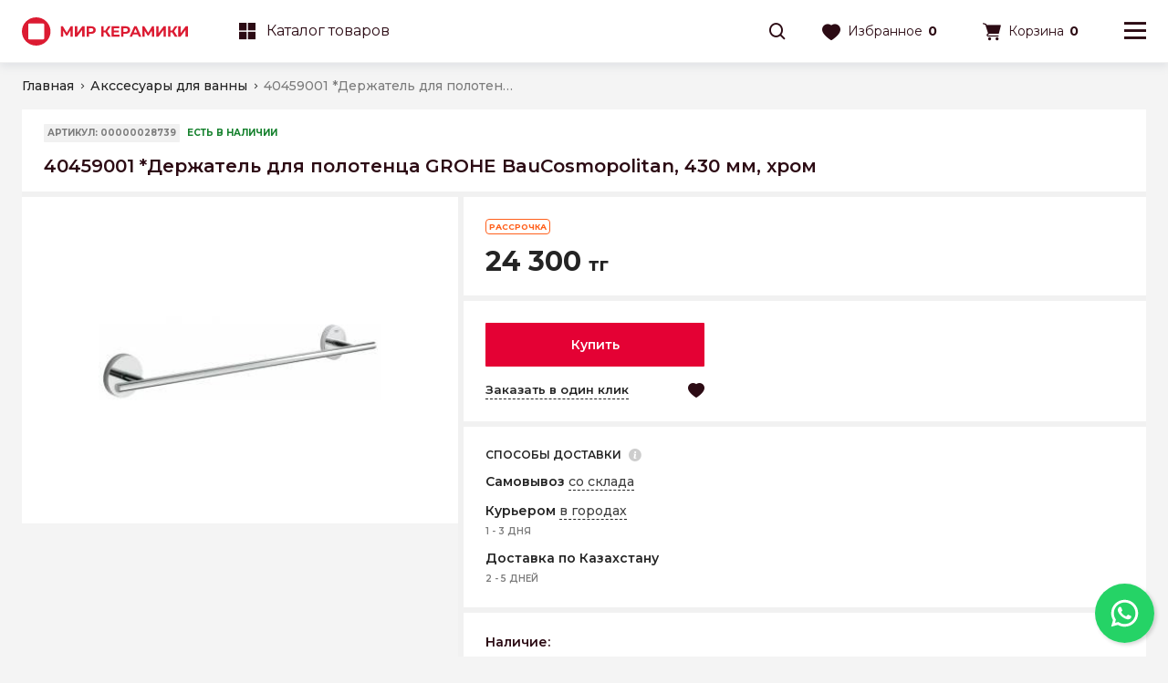

--- FILE ---
content_type: text/html; charset=UTF-8
request_url: https://mirceramiki.kz/product/40459001-baucosmopolitan-derzhatel-polotentsa-430-mm-grohe
body_size: 26695
content:
<!DOCTYPE html>
<html lang="ru">

<head>
    <meta charset="UTF-8">
    <meta http-equiv="X-UA-Compatible" content="IE=edge">
    <meta name="viewport" content="width=device-width, initial-scale=1, maximum-scale=1, user-scalable=0"/>
    <meta name="format-detection" content="telephone=no">
    <meta name="google-site-verification" content="nMGb1tadZE0XZ0ECqtWKdgdGr1s-3U9V5L6872D6mgo" />
    <title>40459001 *Держатель для полотенца GROHE BauCosmopolitan, 430 мм, хром купить в магазине Мир Керамики</title>
<meta name="keywords" content="модели плитки" />
<meta name="description" content="40459001 *Держатель для полотенца GROHE BauCosmopolitan, 430 мм, хром в сети магазинов Мир Керамики ? Цены на 40459001 *Держатель для полотенца GROHE BauCosmopolitan, 430 мм, хром в Алматы, Кокшетау, Нур-Султан (Астана) ✅ Только проверенные бренды ☎ +7 771 298 41 13" />


    <link rel="shortcut icon" href="/favicon.ico" type="image/x-icon">
    <link rel="icon" href="/favicon.ico" type="image/x-icon">
    <link href="https://fonts.googleapis.com/css?family=Montserrat:400,500,600,700&amp;subset=cyrillic&amp;display=swap" rel="stylesheet">

    <link rel="icon" href="/assets/images/favicon/32.png" sizes="32x32">
    <link href="/assets/images/favicon/16.png" rel="apple-touch-icon" sizes="16x16">
    <link href="/assets/images/favicon/32.png" rel="apple-touch-icon" sizes="32x32">
    <link href="/assets/images/favicon/57.png" rel="apple-touch-icon" sizes="57x57">
    <link href="/assets/images/favicon/72.png" rel="apple-touch-icon" sizes="72x72">
    <link href="/assets/images/favicon/114.png" rel="apple-touch-icon" sizes="114x114">
    <link href="/assets/images/favicon/144.png" rel="apple-touch-icon" sizes="144x144">
    <link href="/assets/images/favicon/152.png" rel="apple-touch-icon" sizes="152x152">
    <link href="/assets/images/favicon/180.png" rel="apple-touch-icon" sizes="180x180">
    <link rel="icon" type="image/png" href="/assets/images/favicon/36.png" sizes="36x36">
    <link rel="icon" type="image/png" href="/assets/images/favicon/48.png" sizes="48x48">
    <link rel="icon" type="image/png" href="/assets/images/favicon/72.png" sizes="72x72">
    <link rel="icon" type="image/png" href="/assets/images/favicon/96.png" sizes="96x96">
    <link rel="icon" type="image/png" href="/assets/images/favicon/144.png" sizes="144x144">
    <link rel="icon" type="image/png" href="/assets/images/favicon/192.png" sizes="192x192">

            <!-- Global site tag (gtag.js) - Google Analytics -->
        <script async src="https://www.googletagmanager.com/gtag/js?id=G-KR958R6M92"></script>
        <script>
            window.dataLayer = window.dataLayer || [];
            function gtag(){dataLayer.push(arguments);}
            gtag('js', new Date());
            gtag('config', 'G-KR958R6M92');
        </script>

        <!-- Google Tag Manager -->
        <script>(function(w,d,s,l,i){w[l]=w[l]||[];w[l].push({'gtm.start':
                    new Date().getTime(),event:'gtm.js'});var f=d.getElementsByTagName(s)[0],
                j=d.createElement(s),dl=l!='dataLayer'?'&l='+l:'';j.async=true;j.src=
                'https://www.googletagmanager.com/gtm.js?id='+i+dl;f.parentNode.insertBefore(j,f);
            })(window,document,'script','dataLayer','GTM-P5SC39BD');</script>
        <!-- End Google Tag Manager -->
        <!-- Google Tag Manager (noscript) -->
        <noscript><iframe src="https://www.googletagmanager.com/ns.html?id=GTM-P5SC39BD"
                          height="0" width="0" style="display:none;visibility:hidden"></iframe></noscript>
        <!-- End Google Tag Manager (noscript) -->


        <!-- Meta Pixel Code -->
        <script>
            !function(f,b,e,v,n,t,s)
            {if(f.fbq)return;n=f.fbq=function(){n.callMethod?
                n.callMethod.apply(n,arguments):n.queue.push(arguments)};
                if(!f._fbq)f._fbq=n;n.push=n;n.loaded=!0;n.version='2.0';
                n.queue=[];t=b.createElement(e);t.async=!0;
                t.src=v;s=b.getElementsByTagName(e)[0];
                s.parentNode.insertBefore(t,s)}(window, document,'script',
                'https://connect.facebook.net/en_US/fbevents.js');
            fbq('init', '417708456129173');
            fbq('track', 'PageView');
        </script>
        <noscript><img height="1" width="1" style="display:none"
                       src="https://www.facebook.com/tr?id=417708456129173&ev=PageView&noscript=1"
            /></noscript>
        <!-- End Meta Pixel Code -->
        

        <!-- TikTok Pixel Code Start -->
        <script>
            !function (w, d, t) {
                w.TiktokAnalyticsObject=t;var ttq=w[t]=w[t]||[];ttq.methods=["page","track","identify","instances","debug","on","off","once","ready","alias","group","enableCookie","disableCookie","holdConsent","revokeConsent","grantConsent"],ttq.setAndDefer=function(t,e){t[e]=function(){t.push([e].concat(Array.prototype.slice.call(arguments,0)))}};for(var i=0;i<ttq.methods.length;i++)ttq.setAndDefer(ttq,ttq.methods[i]);ttq.instance=function(t){for(
                    var e=ttq._i[t]||[],n=0;n<ttq.methods.length;n++)ttq.setAndDefer(e,ttq.methods[n]);return e},ttq.load=function(e,n){var r="https://analytics.tiktok.com/i18n/pixel/events.js",o=n&&n.partner;ttq._i=ttq._i||{},ttq._i[e]=[],ttq._i[e]._u=r,ttq._t=ttq._t||{},ttq._t[e]=+new Date,ttq._o=ttq._o||{},ttq._o[e]=n||{};n=document.createElement("script")
                ;n.type="text/javascript",n.async=!0,n.src=r+"?sdkid="+e+"&lib="+t;e=document.getElementsByTagName("script")[0];e.parentNode.insertBefore(n,e)};


                ttq.load('CVCJPERC77U83BE8HD40');
                ttq.page();
            }(window, document, 'ttq');
        </script>
        <!-- TikTok Pixel Code End -->
        <!-- Yandex.Metrika counter -->
            <script type="text/javascript" > (function(m,e,t,r,i,k,a){m[i]=m[i]||function(){(m[i].a=m[i].a||[]).push(arguments)}; m[i].l=1*new Date();k=e.createElement(t),a=e.getElementsByTagName(t)[0],k.async=1,k.src=r,a.parentNode.insertBefore(k,a)}) (window, document, "script", "https://mc.yandex.ru/metrika/tag.js", "ym"); ym(45440193, "init", { clickmap:true, trackLinks:true, accurateTrackBounce:true, ecommerce:"dataLayer" }); </script> <noscript><div><img src="https://mc.yandex.ru/watch/45440193" style="position:absolute; left:-9999px;" alt="" /></div></noscript>
        <!-- /Yandex.Metrika counter -->
    
    <style>
        @media screen and (min-width: 680px) {
            .pc_phone.whatsapp_phone img {
                width: 65px;
            }
            .pc_phone.whatsapp_phone {
                width: 65px;
                height: 65px;
                position: fixed;
                bottom: 15px;
                display: block;
                right: 15px;
                border-radius: 50%;
                -webkit-box-shadow: 2px 2px 4px rgba(0, 0, 0, .17);
                box-shadow: 2px 2px 4px rgba(0, 0, 0, .17);
            }
        }
        @media screen and (max-width: 680px){
            .whatsapp.hidden{
                bottom: 18px!important;
            }
            .whatsapp .whatsapp_multiple{
                height: 65px!important;
                width: 65px!important;
            }
            .whatsapp .slide-up{
                width: 55px!important;
                height: 55px!important;
            }
            .whatsapp .slide-up img{
                width: 60px;
            }
            .whatsapp.hidden .slide-up{
                bottom: 60px!important;
            }
            .whatsapp.opened .whatsapp_sms{
                bottom: 120px!important;
            }
            .whatsapp.opened .whatsapp_phone{
                bottom: 63px!important;
            }
        }
        .hits .card-stocks, .prod-list .card-stocks{
            height: 25px!important;
        }

        .hits .stock, .prod-list .stock{
            font-size: 16px!important;
            display: flex;
            align-items: center;
        }
        .stock.discount:before {
            content: "";
            background-image: url(/assets/images/fire.gif);
            /* content: "\e91b"; */
            /* font-family: icons !important; */
            font-style: normal;
            font-weight: 400;
            display: table;
            font-size: 10px;
            width: 20px;
            height: 20px;
            background-size: cover;
        }
    </style>
    <style>
        @media screen and (max-width: 680px){
            .card .image-link video{
                height: 163px!important;
            }
            .product-card .thumbs-slides{
                display: block!important;
                margin-top: 16px;
            }
        }

    </style>
    <script src="https://cdn.gravitec.net/storage/1858fbf8f8cd644f8e0785e7f24eb1df/client.js" async></script>
    <link href="/assets/css/plugins.css?v0.63" rel="stylesheet">
    <link href="/assets/css/general.min.css?v0.63" rel="stylesheet">
    <link href="/assets/css/product.min.css?v0.63" rel="stylesheet">






    <script type="application/ld+json">
    {
        "@context": "http://schema.org",
        "@type": "BreadcrumbList",
        "itemListElement":
        [
            {
                "@type": "ListItem",
                "position": 1,
                "item":
                {
                    "@id": "https://mirceramiki.kz",
                    "name": "Главная"
                }
            },                                    {
                "@type": "ListItem",
                "position": 2,
                "item":
                {
                    "@id": "https://mirceramiki.kz/catalog/akssesuary-dlya-vanny",
                    "name": "Акссесуары для ванны"
                }
            },                    {
                "@type": "ListItem",
                "position": 3,
                "item":
                {
                    "@id": "https://mirceramiki.kz/product/40459001-baucosmopolitan-derzhatel-polotentsa-430-mm-grohe",
                    "name": "40459001 *Держатель для полотенца GROHE BauCosmopolitan, 430 мм, хром"
                }
            }                ]
    }
</script>

    <script type="application/ld+json">
    {
        "@context":"https://schema.org",
        "@type":"Product",
        "productID":"00000028739",
        "name":"40459001 *Держатель для полотенца GROHE BauCosmopolitan, 430 мм, хром",
        "description":"40459001 *Держатель для полотенца GROHE BauCosmopolitan, 430 мм, хром в сети магазинов Мир Керамики ? Цены на 40459001 *Держатель для полотенца GROHE BauCosmopolitan, 430 мм, хром в Алматы, Кокшетау, Нур-Султан (Астана) ✅ Только проверенные бренды ☎ +7 771 298 41 13",
        "url":"https://mirceramiki.kz/product/40459001-baucosmopolitan-derzhatel-polotentsa-430-mm-grohe",
                                "image":"/uploads/product_media/8d/eb/w430_ekss6be0f_0cf6c835.jpg",
                "brand":"GROHE",
        "offers": [
            {
                "@type": "Offer",
                "price": "24300",
                "priceCurrency": "KZT",
                "availability": "https://schema.org/InStock"
            }
        ]
    }
</script>



</head>
<body>

<!-- Google Tag Manager (noscript) -->
<noscript><iframe src="https://www.googletagmanager.com/ns.html?id=GTM-WH4MD88"
                  height="0" width="0" style="display:none;visibility:hidden"></iframe></noscript>
<!-- End Google Tag Manager (noscript) -->
<header class="header">

    <div class="header-top">
        <div class="wrap flex">
            <ul class="top-nav">
                                    <li class="nav-item"><a href="/company/about" class="nav-link " >О компании</a></li>
                                    <li class="nav-item"><a href="/news" class="nav-link " >Новости и блог</a></li>
                                    <li class="nav-item"><a href="/company/delivery" class="nav-link " >Доставка и оплата</a></li>
                                    <li class="nav-item"><a href="/company/warranty" class="nav-link " >Гарантия и возврат</a></li>
                                    <li class="nav-item"><a href="/loyalty/stocks" class="nav-link " >Акции</a></li>
                            </ul>
            <div class="top-locations">
                <a href="https://mirceramiki.kz/company/shops" class="places"><i class="ico ico-location"></i>Наши магазины</a>
            </div>
            <div class="top-phone">
                <a href="tel:+7 (778) 777 44 33" onclick="dataLayer.push({'event': 'phone'});" class="head-link places"><i class="ico ico-phone"></i>+7 778 777 44 33</a>
            </div>
            <div class="top-lang">
                                    <a href="https://mirceramiki.kz/locale/ru" class="current lang">RU</a>
                                    <a href="https://mirceramiki.kz/locale/kz" class=" lang">KZ</a>
                            </div>
            <div class="top-cabinet">
                                    <a href="#" class="head-link cabinet popup_open" data-id="popup_auth"><i class="ico ico-user"></i>Личный кабинет</a>
                            </div>
        </div>
    </div>

    <div class="header-main">
        <div class="wrap flex">
            <div class="nav-logo">
                <a href="https://mirceramiki.kz">
                    <img src="/assets/images/svg/logo-red.svg" class="cut_m">
                    <img src="/assets/images/svg/logo-single.svg" class="cut_d">
                </a>
                <div class="header-hidden menu_open" data-id="menu_catalog"><a href="#" class="catalog-btn"><i class="ico ico-catalog"></i>Каталог товаров</a></div>
            </div>
            <div class="nav-catalog show_menu" data-id="menu_catalog_desktop">
                                <a href="javascript:void(0)" class="head-link nav-bolder"><i class="ico ico-catalog"></i>Каталог товаров</a>
            </div>
                        <div class="nav-search">
                <i class="ico ico-search show_search_holder"></i>
                <div class="search-holder">
    <form action="https://mirceramiki.kz/search">
        <input type="text" class="main-search" name="q" placeholder="Поиск" autocomplete="off">
        <i class="ico ico-search inner-search"></i>
        <i class="ico ico-delete inner-close close_search_holder"></i>
    </form>

    <div class="search-result">
        <!-- AJAX: includes.search.suggest -->
    </div>
</div>
            </div>
            <div class="nav-favorites ">
                <a href="#" class="head-link menu_open" data-id="menu_favorites">
                    <i class="ico ico-favorites"></i>
                    <span class="cut_m">Избранное</span>
                    <span class="nav-count">0</span>
                </a>
            </div>
            <div class="nav-cart ">
                <a href="#" class="head-link menu_open" data-id="menu_cart">
                    <i class="ico ico-cart"></i><span class="cut_m">Корзина</span><span class="nav-count">0</span>
                </a>
            </div>
            <div class="nav-burger">
                <a href="#" class="menu_open" data-id="menu_user"><i class="ico ico-menu"></i></a>
            </div>
        </div>
        <div class="header-hidden menu_open" data-id="menu_catalog"><a href="#" class="catalog-btn" style="display: flex; justify-content: space-between; align-items: center; padding-left: 20px;"><span style="display: flex; align-items: center"><i class="ico ico-catalog"></i>Каталог товаров</span> <i class="ico ico-arrow2-right"></i></a></div>
    </div>
</header>
<div class="menu menu-favorites " id="menu_favorites" data-fav-count="0">
    <div class="menu-empty-content">
        <div class="less1366">
            <div class="menu-header-flex">
                <div class="menu-caption">
                    Избранное
                </div>
                <i class="ico ico-delete menu_close"></i>
            </div>
        </div>
        <div class="epmty-content-caption">
            В избранном пока нет товаров
        </div>

        <div class="empty-content-text">
                        Начните поиск с
            <a href="https://mirceramiki.kz/catalog/keramicheskaya-plitka" class="text-link">
                каталога товаров
            </a>
                    </div>
    </div>

    <div class="menu-header">
        <div class="less1366">
            <div class="menu-header-flex">
                <div class="menu-caption">
                    Избранное
                </div>
                <i class="ico ico-delete menu_close"></i>
            </div>
        </div>
        <div class="more1366">
            Вы добавили
            <span class="cart-count">0</span>
             товаров в избранное
        </div>
    </div>

    <div class="menu-content">
        <div class="swiper">
            <div class="swiper-container swiper-favorites-menu">
                <div class="swiper-wrapper">
                                    </div>
                <div class="swiper-scrollbar"></div>
            </div>
        </div>
    </div>
    <div class="menu-footer">
        <div class="footer-favorites-btn">
            <a href="https://mirceramiki.kz/profile/featured" class="btn">Смотреть избранное</a>
        </div>
    </div>
</div>
<div class="menu menu-cart " id="menu_cart">
    <div class="menu-empty-content">
        <div class="less1366">
            <div class="menu-header-flex">
                <div class="menu-caption">Корзина</div>
                <i class="ico ico-delete menu_close"></i>
            </div>
        </div>
        <div class="epmty-content-caption">
            В корзине пока нет товаров
        </div>

        <div class="empty-content-text">
            Начните поиск с  <a href="https://mirceramiki.kz/catalog/keramicheskaya-plitka" class="text-link">каталога товаров</a>
        </div>
    </div>

    <div class="menu-header">
        <div class="less1366">
            <div class="menu-header-flex">
                <div class="menu-caption">Корзина</div>
                <i class="ico ico-delete menu_close"></i>
            </div>
        </div>
        <div class="more1366">
            Вы добавили <span class="cart-count">0</span>
            товаров в корзину
        </div>
    </div>
    <div class="menu-content">
        <div class="swiper">
            <div class="swiper-container swiper-cart-menu">
                <div class="swiper-wrapper">
                                    </div>
                <div class="swiper-scrollbar"></div>
            </div>
        </div>
    </div>
    <div class="menu-footer">
        <div class="footer-info-wrap">
            <div class="footer-summary footer-summary-discount">
                <div class="summary-text">Скидка</div>
                                    <div class="summary-value">0 тг</div>
                            </div>
            <div class="footer-summary">
                <div class="summary-text">Итоговая стоимость</div>
                <div class="summary-value">0 тг</div>
            </div>
        </div>
        <div class="footer-cart-btn">
            <a href="https://mirceramiki.kz/cart" class="btn">Перейти в корзину</a>
            <a href="#" class="btn btn-border menu_close">Продолжить покупки</a>
        </div>
    </div>
</div>
    <div class="menu menu-user" id="menu_user">
  <div class="menu-header">
    <div class="menu-header-flex">
      <div class="menu-caption">
        <div class="top-lang">
                            <a href="https://mirceramiki.kz/locale/ru" class="current lang">RU</a>
                            <a href="https://mirceramiki.kz/locale/kz" class=" lang">KZ</a>
                    </div>
      </div>
      <i class="ico ico-delete menu_close"></i>
    </div>
  </div>

  <div class="swiper-container swiper-menu">
    <div class="swiper-wrapper">
      <div class="swiper-slide">

        <div class="menu-group">
                      <div class="group-item">
                                    <a href="#" class="menu-link popup_open hide_menu" data-id="popup_auth"><i class="ico ico-user"></i>Личный кабинет</a>
                          </div>

        </div>
        <div class="menu-group">
          <div class="group-item">
            <a href="tel:+7 (778) 777 44 33" class="menu-link"><i class="ico ico-phone"></i><b>+7 778 777 44 33</b></a>
          </div>
            <div class="group-item">
            <a href="https://mirceramiki.kz/company/shops" class="menu-link"><i class="ico ico-location"></i>Наши магазины</a>
          </div>
        </div>
        <div class="menu-group">
          <div class="group-item">
            <ul>
              <li>
                <span style="font-weight: 500;" class="menu-link" onclick="setTimeout(function(){$('.menu-catalog').addClass('opened')}, 200)" href="">Каталог товаров</span>
              </li>
                                    <li>
                        <a href="/company/about" class="menu-link" >О компании</a>
                    </li>
                                    <li>
                        <a href="/news" class="menu-link" >Новости и блог</a>
                    </li>
                                    <li>
                        <a href="/company/delivery" class="menu-link" >Доставка и оплата</a>
                    </li>
                                    <li>
                        <a href="/company/warranty" class="menu-link" >Гарантия и возврат</a>
                    </li>
                                    <li>
                        <a href="/loyalty/stocks" class="menu-link" >Акции</a>
                    </li>
                            </ul>
          </div>
        </div>

      </div>
    </div>
    <div class="swiper-scrollbar"></div>
  </div>

</div>
<div class="menu menu-catalog" id="menu_catalog">

    <div class="static" id="lvl_1">
        <div class="cat_content" id="catalog_lvl_1">

            <div class="menu-header">
                <div class="menu-header-flex">
                    <div class="menu-caption">Каталог товаров</div>
                    <i class="ico ico-delete menu_close"></i>
                </div>
            </div>

            <div class="swiper-container swiper-menu">
                <div class="swiper-wrapper">
                    <div class="swiper-slide">

                        <div class="menu-group">

                                                                                            
                                <div class="group-item">
                                    <a href="https://mirceramiki.kz/catalog/plitka" class="menu-link to_catalog" data-id="catalog_lvl_2_1" data-lvl="lvl_2">
                                        <i class="ico ico-view1"></i>Плитка<i class="ico ico-collapse-bot"></i>                                    </a>
                                </div>
                                                                                            
                                <div class="group-item">
                                    <a href="https://mirceramiki.kz/catalog/santehnika" class="menu-link to_catalog" data-id="catalog_lvl_2_2" data-lvl="lvl_2">
                                        <i class="ico ico-plumbing"></i>Сантехника<i class="ico ico-collapse-bot"></i>                                    </a>
                                </div>
                                                                                            
                                <div class="group-item">
                                    <a href="https://mirceramiki.kz/catalog/mebel-dlya-vannoi-komnaty" class="menu-link to_catalog" data-id="catalog_lvl_2_3" data-lvl="lvl_2">
                                        <i class="ico ico-furniture"></i>Мебель для ванной комнаты<i class="ico ico-collapse-bot"></i>                                    </a>
                                </div>
                                                                                            
                                <div class="group-item">
                                    <a href="https://mirceramiki.kz/catalog/napolnye-pokrytiya" class="menu-link to_catalog" data-id="catalog_lvl_2_4" data-lvl="lvl_2">
                                        <i class="ico ico-floor"></i>Напольные покрытия<i class="ico ico-collapse-bot"></i>                                    </a>
                                </div>
                            
                        </div>

                    </div>
                </div>
                <div class="swiper-scrollbar"></div>
            </div>

        </div>
    </div>

    <div class="menu_lvl" id="lvl_2">
                                <div class="cat_content" id="catalog_lvl_2_1">

                <div class="menu-header">
                    <div class="menu-header-flex">
                        <i class="ico ico-arrow2-right to_catalog_upper" data-id="catalog_lvl_1" data-lvl="lvl_1"></i>
                        <div class="menu-caption">Плитка</div>
                        <i class="ico ico-delete menu_close"></i>
                    </div>
                </div>

                <div class="swiper-container swiper-menu">
                    <div class="swiper-wrapper">
                        <div class="swiper-slide">

                            <div class="menu-group">
                                <div class="group-item">
                                    <a href="https://mirceramiki.kz/catalog/plitka" class="menu-link">Все товары</a>
                                </div>

                                                                                                                                            <div class="group-item">
                                        <a href="https://mirceramiki.kz/catalog/keramogranit" class="menu-link to_catalog" data-id="catalog_lvl_3_1_1" data-lvl="lvl_3">Керамогранит<i class="ico ico-collapse-bot"></i></a>
                                    </div>
                                                                                                                                            <div class="group-item">
                                        <a href="https://mirceramiki.kz/collections" class="menu-link to_catalog" data-id="catalog_lvl_3_1_2" data-lvl="lvl_3">Керамическая плитка в интерьере<i class="ico ico-collapse-bot"></i></a>
                                    </div>
                                                                                                                                            <div class="group-item">
                                        <a href="https://mirceramiki.kz/catalog/keramicheskaya-plitka" class="menu-link to_catalog" data-id="catalog_lvl_3_1_3" data-lvl="lvl_3">Керамическая плитка в ассортименте<i class="ico ico-collapse-bot"></i></a>
                                    </div>
                                                                                                                                            <div class="group-item">
                                        <a href="https://mirceramiki.kz/catalog/dekorativnye-izdeliya" class="menu-link " >Декоративные изделия</a>
                                    </div>
                                                                                                                                            <div class="group-item">
                                        <a href="https://mirceramiki.kz/catalog/svp-lsis" class="menu-link " >Системы выравнивания плитки и ревизионные люки</a>
                                    </div>
                                                            </div>

                        </div>
                    </div>
                    <div class="swiper-scrollbar"></div>
                </div>

            </div>
                                        <div class="cat_content" id="catalog_lvl_2_2">

                <div class="menu-header">
                    <div class="menu-header-flex">
                        <i class="ico ico-arrow2-right to_catalog_upper" data-id="catalog_lvl_1" data-lvl="lvl_1"></i>
                        <div class="menu-caption">Сантехника</div>
                        <i class="ico ico-delete menu_close"></i>
                    </div>
                </div>

                <div class="swiper-container swiper-menu">
                    <div class="swiper-wrapper">
                        <div class="swiper-slide">

                            <div class="menu-group">
                                <div class="group-item">
                                    <a href="https://mirceramiki.kz/catalog/santehnika" class="menu-link">Все товары</a>
                                </div>

                                                                                                                                            <div class="group-item">
                                        <a href="https://mirceramiki.kz/catalog/smesiteli" class="menu-link to_catalog" data-id="catalog_lvl_3_2_1" data-lvl="lvl_3">Смесители<i class="ico ico-collapse-bot"></i></a>
                                    </div>
                                                                                                                                            <div class="group-item">
                                        <a href="https://mirceramiki.kz/catalog/moiki-i-rakoviny" class="menu-link to_catalog" data-id="catalog_lvl_3_2_2" data-lvl="lvl_3">Мойки и раковины<i class="ico ico-collapse-bot"></i></a>
                                    </div>
                                                                                                                                            <div class="group-item">
                                        <a href="https://mirceramiki.kz/catalog/dushevoe-oborudovanie" class="menu-link to_catalog" data-id="catalog_lvl_3_2_3" data-lvl="lvl_3">Душевое оборудование<i class="ico ico-collapse-bot"></i></a>
                                    </div>
                                                                                                                                            <div class="group-item">
                                        <a href="https://mirceramiki.kz/catalog/dushevye-kabiny-i-komplektuyuschie" class="menu-link to_catalog" data-id="catalog_lvl_3_2_4" data-lvl="lvl_3">Душевые кабины и комплектующие<i class="ico ico-collapse-bot"></i></a>
                                    </div>
                                                                                                                                            <div class="group-item">
                                        <a href="https://mirceramiki.kz/catalog/vanny-i-komplektuyuschie" class="menu-link to_catalog" data-id="catalog_lvl_3_2_5" data-lvl="lvl_3">Ванны и комплектующие<i class="ico ico-collapse-bot"></i></a>
                                    </div>
                                                                                                                                            <div class="group-item">
                                        <a href="https://mirceramiki.kz/catalog/polotencesushiteli" class="menu-link to_catalog" data-id="catalog_lvl_3_2_6" data-lvl="lvl_3">Полотенцесушители<i class="ico ico-collapse-bot"></i></a>
                                    </div>
                                                                                                                                            <div class="group-item">
                                        <a href="https://mirceramiki.kz/catalog/unitazy-i-bide" class="menu-link to_catalog" data-id="catalog_lvl_3_2_7" data-lvl="lvl_3">Унитазы и биде<i class="ico ico-collapse-bot"></i></a>
                                    </div>
                                                                                                                                            <div class="group-item">
                                        <a href="https://mirceramiki.kz/catalog/aksessuary-dlya-vannoi-komnaty" class="menu-link to_catalog" data-id="catalog_lvl_3_2_8" data-lvl="lvl_3">Аксессуары для ванной комнаты<i class="ico ico-collapse-bot"></i></a>
                                    </div>
                                                            </div>

                        </div>
                    </div>
                    <div class="swiper-scrollbar"></div>
                </div>

            </div>
                                        <div class="cat_content" id="catalog_lvl_2_3">

                <div class="menu-header">
                    <div class="menu-header-flex">
                        <i class="ico ico-arrow2-right to_catalog_upper" data-id="catalog_lvl_1" data-lvl="lvl_1"></i>
                        <div class="menu-caption">Мебель для ванной комнаты</div>
                        <i class="ico ico-delete menu_close"></i>
                    </div>
                </div>

                <div class="swiper-container swiper-menu">
                    <div class="swiper-wrapper">
                        <div class="swiper-slide">

                            <div class="menu-group">
                                <div class="group-item">
                                    <a href="https://mirceramiki.kz/catalog/mebel-dlya-vannoi-komnaty" class="menu-link">Все товары</a>
                                </div>

                                                                                                                                            <div class="group-item">
                                        <a href="https://mirceramiki.kz/catalog/napolnaya-mebel" class="menu-link " >Напольная мебель</a>
                                    </div>
                                                                                                                                            <div class="group-item">
                                        <a href="https://mirceramiki.kz/catalog/podvesnaya-mebel" class="menu-link " >Подвесная мебель</a>
                                    </div>
                                                                                                                                            <div class="group-item">
                                        <a href="https://mirceramiki.kz/catalog/zerkala" class="menu-link " >Зеркала</a>
                                    </div>
                                                            </div>

                        </div>
                    </div>
                    <div class="swiper-scrollbar"></div>
                </div>

            </div>
                                        <div class="cat_content" id="catalog_lvl_2_4">

                <div class="menu-header">
                    <div class="menu-header-flex">
                        <i class="ico ico-arrow2-right to_catalog_upper" data-id="catalog_lvl_1" data-lvl="lvl_1"></i>
                        <div class="menu-caption">Напольные покрытия</div>
                        <i class="ico ico-delete menu_close"></i>
                    </div>
                </div>

                <div class="swiper-container swiper-menu">
                    <div class="swiper-wrapper">
                        <div class="swiper-slide">

                            <div class="menu-group">
                                <div class="group-item">
                                    <a href="https://mirceramiki.kz/catalog/napolnye-pokrytiya" class="menu-link">Все товары</a>
                                </div>

                                                                                                                                            <div class="group-item">
                                        <a href="https://mirceramiki.kz/catalog/laminat" class="menu-link " >Ламинат</a>
                                    </div>
                                                            </div>

                        </div>
                    </div>
                    <div class="swiper-scrollbar"></div>
                </div>

            </div>
                </div>

    <div class="menu_lvl" id="lvl_3">
            
                                            
                    <div class="cat_content" id="catalog_lvl_3_1_1">

                        <div class="menu-header">
                            <div class="menu-header-flex">
                                <i class="ico ico-arrow2-right to_catalog_upper" data-id="catalog_lvl_2_1" data-lvl="lvl_2"></i>
                                <div class="menu-caption">Керамогранит</div>
                                <i class="ico ico-delete menu_close"></i>
                            </div>
                        </div>

                        <div class="swiper-container swiper-menu">
                            <div class="swiper-wrapper">
                                <div class="swiper-slide">

                                    <div class="menu-group">
                                        <div class="group-item">
                                            <a href="https://mirceramiki.kz/catalog/keramogranit" class="menu-link">Все товары</a>
                                        </div>

                                                                                                                                <div class="group-item">
                                                <a href="https://mirceramiki.kz/catalog/keramogranit/600-1200" class="menu-link">600*1200</a>
                                            </div>
                                                                                                                                <div class="group-item">
                                                <a href="https://mirceramiki.kz/catalog/keramogranit/600-600" class="menu-link">600*600</a>
                                            </div>
                                                                                                                                <div class="group-item">
                                                <a href="https://mirceramiki.kz/catalog/keramogranit/mramor" class="menu-link">Под мрамор</a>
                                            </div>
                                                                                                                                <div class="group-item">
                                                <a href="https://mirceramiki.kz/catalog/keramogranit/derevo" class="menu-link">Под дерево</a>
                                            </div>
                                                                                                                                <div class="group-item">
                                                <a href="https://mirceramiki.kz/catalog/keramogranit/beton" class="menu-link">Под бетон</a>
                                            </div>
                                                                                                                                <div class="group-item">
                                                <a href="https://mirceramiki.kz/catalog/keramogranit/keramogranit/750-1500/800-1600/1000-3000/1197-2797/1198-2398/1200-2400" class="menu-link">Крупный формат</a>
                                            </div>
                                                                                                                                <div class="group-item">
                                                <a href="https://mirceramiki.kz/catalog/keramogranit/110-110/125-500/200-200/200x227/200-223/250-400/290-250/300-300/330-330/400h400/450-450/22-3-22-3/25-28-5/25-8-29" class="menu-link">Мелкий формат</a>
                                            </div>
                                                                            </div>

                                </div>
                            </div>
                            <div class="swiper-scrollbar"></div>
                        </div>

                    </div>

                                                            
                    <div class="cat_content" id="catalog_lvl_3_1_2">

                        <div class="menu-header">
                            <div class="menu-header-flex">
                                <i class="ico ico-arrow2-right to_catalog_upper" data-id="catalog_lvl_2_1" data-lvl="lvl_2"></i>
                                <div class="menu-caption">Керамическая плитка в интерьере</div>
                                <i class="ico ico-delete menu_close"></i>
                            </div>
                        </div>

                        <div class="swiper-container swiper-menu">
                            <div class="swiper-wrapper">
                                <div class="swiper-slide">

                                    <div class="menu-group">
                                        <div class="group-item">
                                            <a href="https://mirceramiki.kz/collections" class="menu-link">Все товары</a>
                                        </div>

                                                                                                                                <div class="group-item">
                                                <a href="https://mirceramiki.kz/collections/dlya-vannoi" class="menu-link">Для ванной</a>
                                            </div>
                                                                                                                                <div class="group-item">
                                                <a href="https://mirceramiki.kz/collections/dlya-kuhni" class="menu-link">Для кухни</a>
                                            </div>
                                                                                                                                <div class="group-item">
                                                <a href="https://mirceramiki.kz/collections/koridor" class="menu-link">Для коридора</a>
                                            </div>
                                                                                                                                <div class="group-item">
                                                <a href="https://mirceramiki.kz/collections/kommercheskie-pomescheniya" class="menu-link">Для коммерческого помещения</a>
                                            </div>
                                                                            </div>

                                </div>
                            </div>
                            <div class="swiper-scrollbar"></div>
                        </div>

                    </div>

                                                            
                    <div class="cat_content" id="catalog_lvl_3_1_3">

                        <div class="menu-header">
                            <div class="menu-header-flex">
                                <i class="ico ico-arrow2-right to_catalog_upper" data-id="catalog_lvl_2_1" data-lvl="lvl_2"></i>
                                <div class="menu-caption">Керамическая плитка в ассортименте</div>
                                <i class="ico ico-delete menu_close"></i>
                            </div>
                        </div>

                        <div class="swiper-container swiper-menu">
                            <div class="swiper-wrapper">
                                <div class="swiper-slide">

                                    <div class="menu-group">
                                        <div class="group-item">
                                            <a href="https://mirceramiki.kz/catalog/keramicheskaya-plitka" class="menu-link">Все товары</a>
                                        </div>

                                                                                                                                <div class="group-item">
                                                <a href="https://mirceramiki.kz/catalog/keramicheskaya-plitka/napolnaya" class="menu-link">Напольная</a>
                                            </div>
                                                                                                                                <div class="group-item">
                                                <a href="https://mirceramiki.kz/catalog/keramicheskaya-plitka/nastennaya" class="menu-link">Настенная</a>
                                            </div>
                                                                            </div>

                                </div>
                            </div>
                            <div class="swiper-scrollbar"></div>
                        </div>

                    </div>

                                                                                                                    
                    
                                            
                    <div class="cat_content" id="catalog_lvl_3_2_1">

                        <div class="menu-header">
                            <div class="menu-header-flex">
                                <i class="ico ico-arrow2-right to_catalog_upper" data-id="catalog_lvl_2_2" data-lvl="lvl_2"></i>
                                <div class="menu-caption">Смесители</div>
                                <i class="ico ico-delete menu_close"></i>
                            </div>
                        </div>

                        <div class="swiper-container swiper-menu">
                            <div class="swiper-wrapper">
                                <div class="swiper-slide">

                                    <div class="menu-group">
                                        <div class="group-item">
                                            <a href="https://mirceramiki.kz/catalog/smesiteli" class="menu-link">Все товары</a>
                                        </div>

                                                                                                                                <div class="group-item">
                                                <a href="https://mirceramiki.kz/catalog/smesiteli-dlya-kuhni" class="menu-link">Смесители для кухни</a>
                                            </div>
                                                                                                                                <div class="group-item">
                                                <a href="https://mirceramiki.kz/catalog/smesiteli-dlya-vannoi-komnaty" class="menu-link">Смесители для ванной и комплектующие</a>
                                            </div>
                                                                            </div>

                                </div>
                            </div>
                            <div class="swiper-scrollbar"></div>
                        </div>

                    </div>

                                                            
                    <div class="cat_content" id="catalog_lvl_3_2_2">

                        <div class="menu-header">
                            <div class="menu-header-flex">
                                <i class="ico ico-arrow2-right to_catalog_upper" data-id="catalog_lvl_2_2" data-lvl="lvl_2"></i>
                                <div class="menu-caption">Мойки и раковины</div>
                                <i class="ico ico-delete menu_close"></i>
                            </div>
                        </div>

                        <div class="swiper-container swiper-menu">
                            <div class="swiper-wrapper">
                                <div class="swiper-slide">

                                    <div class="menu-group">
                                        <div class="group-item">
                                            <a href="https://mirceramiki.kz/catalog/moiki-i-rakoviny" class="menu-link">Все товары</a>
                                        </div>

                                                                                                                                <div class="group-item">
                                                <a href="https://mirceramiki.kz/catalog/moiki-dlya-kuhni-i-komplektuyuschie" class="menu-link">Мойки для кухни и комплектующие</a>
                                            </div>
                                                                                                                                <div class="group-item">
                                                <a href="https://mirceramiki.kz/catalog/rakoviny-v-vannuyu-komnatu" class="menu-link">Раковины в ванную комнату и комплектующие</a>
                                            </div>
                                                                            </div>

                                </div>
                            </div>
                            <div class="swiper-scrollbar"></div>
                        </div>

                    </div>

                                                            
                    <div class="cat_content" id="catalog_lvl_3_2_3">

                        <div class="menu-header">
                            <div class="menu-header-flex">
                                <i class="ico ico-arrow2-right to_catalog_upper" data-id="catalog_lvl_2_2" data-lvl="lvl_2"></i>
                                <div class="menu-caption">Душевое оборудование</div>
                                <i class="ico ico-delete menu_close"></i>
                            </div>
                        </div>

                        <div class="swiper-container swiper-menu">
                            <div class="swiper-wrapper">
                                <div class="swiper-slide">

                                    <div class="menu-group">
                                        <div class="group-item">
                                            <a href="https://mirceramiki.kz/catalog/dushevoe-oborudovanie" class="menu-link">Все товары</a>
                                        </div>

                                                                                                                                <div class="group-item">
                                                <a href="https://mirceramiki.kz/catalog/dushevye-stoiki" class="menu-link">Душевые стойки</a>
                                            </div>
                                                                                                                                <div class="group-item">
                                                <a href="https://mirceramiki.kz/catalog/dushevye-sistemy" class="menu-link">Душевые системы</a>
                                            </div>
                                                                                                                                <div class="group-item">
                                                <a href="https://mirceramiki.kz/catalog/gigienicheskii-dush" class="menu-link">Гигиенический душ</a>
                                            </div>
                                                                                                                                <div class="group-item">
                                                <a href="https://mirceramiki.kz/catalog/komplekty-skrytogo-montaja-dusha" class="menu-link">Комплекты скрытого монтажа душа</a>
                                            </div>
                                                                                                                                <div class="group-item">
                                                <a href="https://mirceramiki.kz/catalog/leiki-dlya-dusha" class="menu-link">Лейки для душа</a>
                                            </div>
                                                                            </div>

                                </div>
                            </div>
                            <div class="swiper-scrollbar"></div>
                        </div>

                    </div>

                                                            
                    <div class="cat_content" id="catalog_lvl_3_2_4">

                        <div class="menu-header">
                            <div class="menu-header-flex">
                                <i class="ico ico-arrow2-right to_catalog_upper" data-id="catalog_lvl_2_2" data-lvl="lvl_2"></i>
                                <div class="menu-caption">Душевые кабины и комплектующие</div>
                                <i class="ico ico-delete menu_close"></i>
                            </div>
                        </div>

                        <div class="swiper-container swiper-menu">
                            <div class="swiper-wrapper">
                                <div class="swiper-slide">

                                    <div class="menu-group">
                                        <div class="group-item">
                                            <a href="https://mirceramiki.kz/catalog/dushevye-kabiny-i-komplektuyuschie" class="menu-link">Все товары</a>
                                        </div>

                                                                                                                                <div class="group-item">
                                                <a href="https://mirceramiki.kz/catalog/poddony" class="menu-link">Душевые трапы и поддоны</a>
                                            </div>
                                                                            </div>

                                </div>
                            </div>
                            <div class="swiper-scrollbar"></div>
                        </div>

                    </div>

                                                            
                    <div class="cat_content" id="catalog_lvl_3_2_5">

                        <div class="menu-header">
                            <div class="menu-header-flex">
                                <i class="ico ico-arrow2-right to_catalog_upper" data-id="catalog_lvl_2_2" data-lvl="lvl_2"></i>
                                <div class="menu-caption">Ванны и комплектующие</div>
                                <i class="ico ico-delete menu_close"></i>
                            </div>
                        </div>

                        <div class="swiper-container swiper-menu">
                            <div class="swiper-wrapper">
                                <div class="swiper-slide">

                                    <div class="menu-group">
                                        <div class="group-item">
                                            <a href="https://mirceramiki.kz/catalog/vanny-i-komplektuyuschie" class="menu-link">Все товары</a>
                                        </div>

                                                                                                                                <div class="group-item">
                                                <a href="https://mirceramiki.kz/catalog/shlangi" class="menu-link">Шланги</a>
                                            </div>
                                                                                                                                <div class="group-item">
                                                <a href="https://mirceramiki.kz/catalog/sifony" class="menu-link">Сифоны</a>
                                            </div>
                                                                                                                                <div class="group-item">
                                                <a href="https://mirceramiki.kz/catalog/vanny" class="menu-link">Ванны</a>
                                            </div>
                                                                                                                                <div class="group-item">
                                                <a href="https://mirceramiki.kz/catalog/komplektuyuschie-dlya-vann" class="menu-link">Комплектующие для ванн</a>
                                            </div>
                                                                                                                                <div class="group-item">
                                                <a href="https://mirceramiki.kz/catalog/ekrany-dlya-vann" class="menu-link">Экраны для ванн</a>
                                            </div>
                                                                            </div>

                                </div>
                            </div>
                            <div class="swiper-scrollbar"></div>
                        </div>

                    </div>

                                                            
                    <div class="cat_content" id="catalog_lvl_3_2_6">

                        <div class="menu-header">
                            <div class="menu-header-flex">
                                <i class="ico ico-arrow2-right to_catalog_upper" data-id="catalog_lvl_2_2" data-lvl="lvl_2"></i>
                                <div class="menu-caption">Полотенцесушители</div>
                                <i class="ico ico-delete menu_close"></i>
                            </div>
                        </div>

                        <div class="swiper-container swiper-menu">
                            <div class="swiper-wrapper">
                                <div class="swiper-slide">

                                    <div class="menu-group">
                                        <div class="group-item">
                                            <a href="https://mirceramiki.kz/catalog/polotencesushiteli" class="menu-link">Все товары</a>
                                        </div>

                                                                                                                                <div class="group-item">
                                                <a href="https://mirceramiki.kz/catalog/vodyanye" class="menu-link">Водяные</a>
                                            </div>
                                                                                                                                <div class="group-item">
                                                <a href="https://mirceramiki.kz/catalog/elektricheskie" class="menu-link">Электрические</a>
                                            </div>
                                                                            </div>

                                </div>
                            </div>
                            <div class="swiper-scrollbar"></div>
                        </div>

                    </div>

                                                            
                    <div class="cat_content" id="catalog_lvl_3_2_7">

                        <div class="menu-header">
                            <div class="menu-header-flex">
                                <i class="ico ico-arrow2-right to_catalog_upper" data-id="catalog_lvl_2_2" data-lvl="lvl_2"></i>
                                <div class="menu-caption">Унитазы и биде</div>
                                <i class="ico ico-delete menu_close"></i>
                            </div>
                        </div>

                        <div class="swiper-container swiper-menu">
                            <div class="swiper-wrapper">
                                <div class="swiper-slide">

                                    <div class="menu-group">
                                        <div class="group-item">
                                            <a href="https://mirceramiki.kz/catalog/unitazy-i-bide" class="menu-link">Все товары</a>
                                        </div>

                                                                                                                                <div class="group-item">
                                                <a href="https://mirceramiki.kz/catalog/napolnye-unitazy" class="menu-link">Напольные унитазы</a>
                                            </div>
                                                                                                                                <div class="group-item">
                                                <a href="https://mirceramiki.kz/catalog/podvesnye-unitazy" class="menu-link">Подвесные унитазы</a>
                                            </div>
                                                                                                                                <div class="group-item">
                                                <a href="https://mirceramiki.kz/catalog/komplektuyuschie-dlya-unitazov" class="menu-link">Комплектующие для унитазов</a>
                                            </div>
                                                                                                                                <div class="group-item">
                                                <a href="https://mirceramiki.kz/catalog/bide" class="menu-link">Биде</a>
                                            </div>
                                                                            </div>

                                </div>
                            </div>
                            <div class="swiper-scrollbar"></div>
                        </div>

                    </div>

                                                            
                    <div class="cat_content" id="catalog_lvl_3_2_8">

                        <div class="menu-header">
                            <div class="menu-header-flex">
                                <i class="ico ico-arrow2-right to_catalog_upper" data-id="catalog_lvl_2_2" data-lvl="lvl_2"></i>
                                <div class="menu-caption">Аксессуары для ванной комнаты</div>
                                <i class="ico ico-delete menu_close"></i>
                            </div>
                        </div>

                        <div class="swiper-container swiper-menu">
                            <div class="swiper-wrapper">
                                <div class="swiper-slide">

                                    <div class="menu-group">
                                        <div class="group-item">
                                            <a href="https://mirceramiki.kz/catalog/aksessuary-dlya-vannoi-komnaty" class="menu-link">Все товары</a>
                                        </div>

                                                                                                                                <div class="group-item">
                                                <a href="https://mirceramiki.kz/catalog/ershiki-dlya-unitaza" class="menu-link">Ершики для унитаза</a>
                                            </div>
                                                                                                                                <div class="group-item">
                                                <a href="https://mirceramiki.kz/catalog/dozatory-dlya-jidkogo-myla" class="menu-link">Дозаторы для жидкого мыла</a>
                                            </div>
                                                                                                                                <div class="group-item">
                                                <a href="https://mirceramiki.kz/catalog/mylnicy" class="menu-link">Мыльницы</a>
                                            </div>
                                                                                                                                <div class="group-item">
                                                <a href="https://mirceramiki.kz/catalog/stakany-dlya-zubnyh-schetok" class="menu-link">Стаканы для зубных щеток</a>
                                            </div>
                                                                                                                                <div class="group-item">
                                                <a href="https://mirceramiki.kz/catalog/polotencederjateli-i-kryuchki" class="menu-link">Полотенцедержатели и крючки</a>
                                            </div>
                                                                                                                                <div class="group-item">
                                                <a href="https://mirceramiki.kz/catalog/derjateli-dlya-tualetnoi-bumagi" class="menu-link">Держатели для туалетной бумаги</a>
                                            </div>
                                                                                                                                <div class="group-item">
                                                <a href="https://mirceramiki.kz/catalog/ruchki-dlya-vannoi" class="menu-link">Ручки для ванной</a>
                                            </div>
                                                                            </div>

                                </div>
                            </div>
                            <div class="swiper-scrollbar"></div>
                        </div>

                    </div>

                            
                    
                                                                                                                                                
                    
                                                        
                </div>

</div>
<div class="mega-menu menu-catalog-desktop" id="menu_catalog_desktop">

    <div class="catalog-main">
        <div class="menu-group">
                                                            <div class="group-item">
                    <a href="https://mirceramiki.kz/catalog/plitka" class="menu-link show_categories" data-id="category_1">
                        <i class="ico ico-view1"></i>Плитка<i class="ico ico-collapse-bot"></i>                    </a>
                </div>
                                                            <div class="group-item">
                    <a href="https://mirceramiki.kz/catalog/santehnika" class="menu-link show_categories" data-id="category_2">
                        <i class="ico ico-plumbing"></i>Сантехника<i class="ico ico-collapse-bot"></i>                    </a>
                </div>
                                                            <div class="group-item">
                    <a href="https://mirceramiki.kz/catalog/mebel-dlya-vannoi-komnaty" class="menu-link show_categories" data-id="category_3">
                        <i class="ico ico-furniture"></i>Мебель для ванной комнаты<i class="ico ico-collapse-bot"></i>                    </a>
                </div>
                                                            <div class="group-item">
                    <a href="https://mirceramiki.kz/catalog/napolnye-pokrytiya" class="menu-link show_categories" data-id="category_4">
                        <i class="ico ico-floor"></i>Напольные покрытия<i class="ico ico-collapse-bot"></i>                    </a>
                </div>
                    </div>
    </div>

                        <div class="catalog-categories" id="category_1" style="display:none">

                                    <div class="cat-column">

                                                                                <div class="menu-group">
                                <div class="group-item">
                                    <a href="https://mirceramiki.kz/catalog/keramogranit" class="menu-link head-link">Керамогранит</a>
                                </div>

                                                                                                        <div class="group-item">
                                        <a href="https://mirceramiki.kz/catalog/keramogranit/600-1200" class="menu-link">600*1200</a>
                                    </div>
                                                                                                        <div class="group-item">
                                        <a href="https://mirceramiki.kz/catalog/keramogranit/600-600" class="menu-link">600*600</a>
                                    </div>
                                                                                                        <div class="group-item">
                                        <a href="https://mirceramiki.kz/catalog/keramogranit/mramor" class="menu-link">Под мрамор</a>
                                    </div>
                                                                                                        <div class="group-item">
                                        <a href="https://mirceramiki.kz/catalog/keramogranit/derevo" class="menu-link">Под дерево</a>
                                    </div>
                                                                                                        <div class="group-item">
                                        <a href="https://mirceramiki.kz/catalog/keramogranit/beton" class="menu-link">Под бетон</a>
                                    </div>
                                                                                                        <div class="group-item">
                                        <a href="https://mirceramiki.kz/catalog/keramogranit/keramogranit/750-1500/800-1600/1000-3000/1197-2797/1198-2398/1200-2400" class="menu-link">Крупный формат</a>
                                    </div>
                                                                                                        <div class="group-item">
                                        <a href="https://mirceramiki.kz/catalog/keramogranit/110-110/125-500/200-200/200x227/200-223/250-400/290-250/300-300/330-330/400h400/450-450/22-3-22-3/25-28-5/25-8-29" class="menu-link">Мелкий формат</a>
                                    </div>
                                                            </div>
                        
                    </div>
                                    <div class="cat-column">

                                                                                <div class="menu-group">
                                <div class="group-item">
                                    <a href="https://mirceramiki.kz/collections" class="menu-link head-link">Керамическая плитка в интерьере</a>
                                </div>

                                                                                                        <div class="group-item">
                                        <a href="https://mirceramiki.kz/collections/dlya-vannoi" class="menu-link">Для ванной</a>
                                    </div>
                                                                                                        <div class="group-item">
                                        <a href="https://mirceramiki.kz/collections/dlya-kuhni" class="menu-link">Для кухни</a>
                                    </div>
                                                                                                        <div class="group-item">
                                        <a href="https://mirceramiki.kz/collections/koridor" class="menu-link">Для коридора</a>
                                    </div>
                                                                                                        <div class="group-item">
                                        <a href="https://mirceramiki.kz/collections/kommercheskie-pomescheniya" class="menu-link">Для коммерческого помещения</a>
                                    </div>
                                                            </div>
                                                                                <div class="menu-group">
                                <div class="group-item">
                                    <a href="https://mirceramiki.kz/catalog/keramicheskaya-plitka" class="menu-link head-link">Керамическая плитка в ассортименте</a>
                                </div>

                                                                                                        <div class="group-item">
                                        <a href="https://mirceramiki.kz/catalog/keramicheskaya-plitka/napolnaya" class="menu-link">Напольная</a>
                                    </div>
                                                                                                        <div class="group-item">
                                        <a href="https://mirceramiki.kz/catalog/keramicheskaya-plitka/nastennaya" class="menu-link">Настенная</a>
                                    </div>
                                                            </div>
                        
                    </div>
                                    <div class="cat-column">

                                                                                <div class="menu-group">
                                <div class="group-item">
                                    <a href="https://mirceramiki.kz/catalog/dekorativnye-izdeliya" class="menu-link head-link">Декоративные изделия</a>
                                </div>

                                                            </div>
                                                                                <div class="menu-group">
                                <div class="group-item">
                                    <a href="https://mirceramiki.kz/catalog/svp-lsis" class="menu-link head-link">Системы выравнивания плитки и ревизионные люки</a>
                                </div>

                                                            </div>
                        
                    </div>
                
            </div>
                                <div class="catalog-categories" id="category_2" style="display:none">

                                    <div class="cat-column">

                                                                                <div class="menu-group">
                                <div class="group-item">
                                    <a href="https://mirceramiki.kz/catalog/smesiteli" class="menu-link head-link">Смесители</a>
                                </div>

                                                                                                        <div class="group-item">
                                        <a href="https://mirceramiki.kz/catalog/smesiteli-dlya-kuhni" class="menu-link">Смесители для кухни</a>
                                    </div>
                                                                                                        <div class="group-item">
                                        <a href="https://mirceramiki.kz/catalog/smesiteli-dlya-vannoi-komnaty" class="menu-link">Смесители для ванной и комплектующие</a>
                                    </div>
                                                            </div>
                                                                                <div class="menu-group">
                                <div class="group-item">
                                    <a href="https://mirceramiki.kz/catalog/moiki-i-rakoviny" class="menu-link head-link">Мойки и раковины</a>
                                </div>

                                                                                                        <div class="group-item">
                                        <a href="https://mirceramiki.kz/catalog/moiki-dlya-kuhni-i-komplektuyuschie" class="menu-link">Мойки для кухни и комплектующие</a>
                                    </div>
                                                                                                        <div class="group-item">
                                        <a href="https://mirceramiki.kz/catalog/rakoviny-v-vannuyu-komnatu" class="menu-link">Раковины в ванную комнату и комплектующие</a>
                                    </div>
                                                            </div>
                                                                                <div class="menu-group">
                                <div class="group-item">
                                    <a href="https://mirceramiki.kz/catalog/dushevoe-oborudovanie" class="menu-link head-link">Душевое оборудование</a>
                                </div>

                                                                                                        <div class="group-item">
                                        <a href="https://mirceramiki.kz/catalog/dushevye-stoiki" class="menu-link">Душевые стойки</a>
                                    </div>
                                                                                                        <div class="group-item">
                                        <a href="https://mirceramiki.kz/catalog/dushevye-sistemy" class="menu-link">Душевые системы</a>
                                    </div>
                                                                                                        <div class="group-item">
                                        <a href="https://mirceramiki.kz/catalog/gigienicheskii-dush" class="menu-link">Гигиенический душ</a>
                                    </div>
                                                                                                        <div class="group-item">
                                        <a href="https://mirceramiki.kz/catalog/komplekty-skrytogo-montaja-dusha" class="menu-link">Комплекты скрытого монтажа душа</a>
                                    </div>
                                                                                                        <div class="group-item">
                                        <a href="https://mirceramiki.kz/catalog/leiki-dlya-dusha" class="menu-link">Лейки для душа</a>
                                    </div>
                                                            </div>
                        
                    </div>
                                    <div class="cat-column">

                                                                                <div class="menu-group">
                                <div class="group-item">
                                    <a href="https://mirceramiki.kz/catalog/dushevye-kabiny-i-komplektuyuschie" class="menu-link head-link">Душевые кабины и комплектующие</a>
                                </div>

                                                                                                        <div class="group-item">
                                        <a href="https://mirceramiki.kz/catalog/poddony" class="menu-link">Душевые трапы и поддоны</a>
                                    </div>
                                                            </div>
                                                                                <div class="menu-group">
                                <div class="group-item">
                                    <a href="https://mirceramiki.kz/catalog/vanny-i-komplektuyuschie" class="menu-link head-link">Ванны и комплектующие</a>
                                </div>

                                                                                                        <div class="group-item">
                                        <a href="https://mirceramiki.kz/catalog/shlangi" class="menu-link">Шланги</a>
                                    </div>
                                                                                                        <div class="group-item">
                                        <a href="https://mirceramiki.kz/catalog/sifony" class="menu-link">Сифоны</a>
                                    </div>
                                                                                                        <div class="group-item">
                                        <a href="https://mirceramiki.kz/catalog/vanny" class="menu-link">Ванны</a>
                                    </div>
                                                                                                        <div class="group-item">
                                        <a href="https://mirceramiki.kz/catalog/komplektuyuschie-dlya-vann" class="menu-link">Комплектующие для ванн</a>
                                    </div>
                                                                                                        <div class="group-item">
                                        <a href="https://mirceramiki.kz/catalog/ekrany-dlya-vann" class="menu-link">Экраны для ванн</a>
                                    </div>
                                                            </div>
                                                                                <div class="menu-group">
                                <div class="group-item">
                                    <a href="https://mirceramiki.kz/catalog/polotencesushiteli" class="menu-link head-link">Полотенцесушители</a>
                                </div>

                                                                                                        <div class="group-item">
                                        <a href="https://mirceramiki.kz/catalog/vodyanye" class="menu-link">Водяные</a>
                                    </div>
                                                                                                        <div class="group-item">
                                        <a href="https://mirceramiki.kz/catalog/elektricheskie" class="menu-link">Электрические</a>
                                    </div>
                                                            </div>
                        
                    </div>
                                    <div class="cat-column">

                                                                                <div class="menu-group">
                                <div class="group-item">
                                    <a href="https://mirceramiki.kz/catalog/unitazy-i-bide" class="menu-link head-link">Унитазы и биде</a>
                                </div>

                                                                                                        <div class="group-item">
                                        <a href="https://mirceramiki.kz/catalog/napolnye-unitazy" class="menu-link">Напольные унитазы</a>
                                    </div>
                                                                                                        <div class="group-item">
                                        <a href="https://mirceramiki.kz/catalog/podvesnye-unitazy" class="menu-link">Подвесные унитазы</a>
                                    </div>
                                                                                                        <div class="group-item">
                                        <a href="https://mirceramiki.kz/catalog/komplektuyuschie-dlya-unitazov" class="menu-link">Комплектующие для унитазов</a>
                                    </div>
                                                                                                        <div class="group-item">
                                        <a href="https://mirceramiki.kz/catalog/bide" class="menu-link">Биде</a>
                                    </div>
                                                            </div>
                        
                    </div>
                                    <div class="cat-column">

                                                                                <div class="menu-group">
                                <div class="group-item">
                                    <a href="https://mirceramiki.kz/catalog/aksessuary-dlya-vannoi-komnaty" class="menu-link head-link">Аксессуары для ванной комнаты</a>
                                </div>

                                                                                                        <div class="group-item">
                                        <a href="https://mirceramiki.kz/catalog/ershiki-dlya-unitaza" class="menu-link">Ершики для унитаза</a>
                                    </div>
                                                                                                        <div class="group-item">
                                        <a href="https://mirceramiki.kz/catalog/dozatory-dlya-jidkogo-myla" class="menu-link">Дозаторы для жидкого мыла</a>
                                    </div>
                                                                                                        <div class="group-item">
                                        <a href="https://mirceramiki.kz/catalog/mylnicy" class="menu-link">Мыльницы</a>
                                    </div>
                                                                                                        <div class="group-item">
                                        <a href="https://mirceramiki.kz/catalog/stakany-dlya-zubnyh-schetok" class="menu-link">Стаканы для зубных щеток</a>
                                    </div>
                                                                                                        <div class="group-item">
                                        <a href="https://mirceramiki.kz/catalog/polotencederjateli-i-kryuchki" class="menu-link">Полотенцедержатели и крючки</a>
                                    </div>
                                                                                                        <div class="group-item">
                                        <a href="https://mirceramiki.kz/catalog/derjateli-dlya-tualetnoi-bumagi" class="menu-link">Держатели для туалетной бумаги</a>
                                    </div>
                                                                                                        <div class="group-item">
                                        <a href="https://mirceramiki.kz/catalog/ruchki-dlya-vannoi" class="menu-link">Ручки для ванной</a>
                                    </div>
                                                            </div>
                        
                    </div>
                
            </div>
                                <div class="catalog-categories" id="category_3" style="display:none">

                                    <div class="cat-column">

                                                                                <div class="menu-group">
                                <div class="group-item">
                                    <a href="https://mirceramiki.kz/catalog/napolnaya-mebel" class="menu-link head-link">Напольная мебель</a>
                                </div>

                                                            </div>
                        
                    </div>
                                    <div class="cat-column">

                                                                                <div class="menu-group">
                                <div class="group-item">
                                    <a href="https://mirceramiki.kz/catalog/podvesnaya-mebel" class="menu-link head-link">Подвесная мебель</a>
                                </div>

                                                            </div>
                        
                    </div>
                                    <div class="cat-column">

                                                                                <div class="menu-group">
                                <div class="group-item">
                                    <a href="https://mirceramiki.kz/catalog/zerkala" class="menu-link head-link">Зеркала</a>
                                </div>

                                                            </div>
                        
                    </div>
                
            </div>
                                <div class="catalog-categories" id="category_4" style="display:none">

                                    <div class="cat-column">

                                                                                <div class="menu-group">
                                <div class="group-item">
                                    <a href="https://mirceramiki.kz/catalog/laminat" class="menu-link head-link">Ламинат</a>
                                </div>

                                                            </div>
                        
                    </div>
                
            </div>
            
</div>
<style>
    .modal-overlay{
        display: none;
        position: fixed;
        width: 100%;
        background-color: rgba(0, 0, 0, 0.4);
        height: 100vh;
        z-index: 10;
        top: 0;
        padding-left: 100px;
        padding-top: 100px;
    }
</style>
<div class="modal-overlay" >
    <div class="modal">
        <div class="popup-close popup_close" onclick="$('.modal-overlay').hide();">
            <i class="ico ico-delete"></i>
        </div>
        <div class="deal-wheel">
            <!-- блок с призами -->
            <ul class="spinner"></ul>
            <!-- язычок барабана -->
            <div class="ticker">
                <svg width="85" height="56" viewBox="0 0 85 56" fill="none" xmlns="http://www.w3.org/2000/svg">
                    <path d="M2 26.4524C2.13693 26.0374 2.19109 25.5998 2.15941 25.1643C2.25266 24.2215 2.39455 23.2842 2.58445 22.3559C3.33665 18.59 4.92274 15.0376 7.22774 11.9562C9.1922 9.37604 11.665 7.22061 14.4955 5.62139C17.0277 4.2261 19.7683 3.24233 22.6133 2.70737C23.6758 2.48565 24.7383 2.33785 25.8752 2.19004C26.3148 2.12478 26.7591 2.09658 27.2034 2.10562C27.9153 2.10562 28.6272 2.01056 29.3285 2C31.3019 2.02902 33.2617 2.3311 35.1513 2.89747C37.2447 3.49378 39.3053 4.19861 41.3246 5.00907C42.759 5.58976 44.1615 6.21267 45.5747 6.84615C46.9879 7.47964 48.5817 8.18702 50.048 8.95776C52.4812 10.2142 54.9569 11.4072 57.3582 12.7586C58.9414 13.6455 60.5459 14.4796 62.1503 15.3665C63.7547 16.2533 65.1679 17.0769 66.6661 17.9426C68.7168 19.1462 70.7675 20.3393 72.8076 21.5535C74.2951 22.4403 75.7615 23.3483 77.2384 24.2669L82.7848 27.7404C83.0717 27.9199 83.0717 28.0572 82.7848 28.2367L76.9409 31.9109C76.0377 32.4704 75.1133 32.9667 74.1996 33.5685C72.3933 34.6243 70.6081 35.6801 68.8018 36.7992C67.3886 37.6333 65.9542 38.4463 64.5516 39.2593C62.7559 40.3151 60.9603 41.3074 59.1434 42.2999C57.7302 43.0706 56.2851 43.8097 54.8932 44.5593C53.5013 45.309 51.8755 46.1748 50.3242 46.9138C48.1142 47.9696 45.9147 49.0254 43.6621 49.9967C41.622 50.873 39.5501 51.7071 37.4463 52.4145C35.6356 53.0565 33.7678 53.5267 31.8679 53.8187C30.7532 53.9823 29.625 54.0354 28.4998 53.9771C26.4246 53.8837 24.3603 53.6259 22.3264 53.2063C20.7425 52.8613 19.1869 52.3989 17.6724 51.8232C15.4815 50.9981 13.4289 49.8484 11.5841 48.413C9.32024 46.6625 7.39738 44.5156 5.9102 42.0782C4.90017 40.4131 4.07702 38.6428 3.45567 36.7992C2.968 35.3775 2.61233 33.9144 2.39313 32.4282C2.2603 31.5429 2.17518 30.6513 2.13814 29.757C2.13664 29.7276 2.12689 29.6991 2.10999 29.6749C2.09309 29.6506 2.06976 29.6315 2.04254 29.6198L2 26.4524Z" fill="#fff"></path>
                    <path d="M29.2252 55.9957C28.8832 55.9957 28.5268 55.9957 28.1563 55.9957C25.9788 55.9045 23.8125 55.6365 21.6785 55.1944C20.0006 54.8247 18.3533 54.3282 16.7506 53.7093C14.3867 52.8194 12.1732 51.5727 10.1872 50.0126C7.74687 48.0987 5.67197 45.7607 4.06208 43.1106C2.9885 41.3149 2.11043 39.4094 1.44306 37.4267C0.942717 35.8886 0.584893 34.3078 0.374108 32.7042C0.267213 32.0204 0.203117 31.4114 0.149669 30.8452L0 30.7811V26.016L0.138969 25.7168C0.145246 25.6065 0.145246 25.4959 0.138969 25.3856C0.138969 25.2574 0.138969 25.1185 0.138969 24.9582C0.229776 23.9354 0.379727 22.9187 0.587978 21.9132C1.39241 17.8517 3.09015 14.0198 5.55852 10.6949C6.55014 9.3922 7.66328 8.1866 8.88296 7.0943C10.2682 5.85869 11.7887 4.78346 13.4154 3.88905C14.8306 3.09746 16.3111 2.42902 17.8408 1.89112C19.2357 1.40188 20.6649 1.01619 22.1166 0.73721C23.2711 0.512842 24.4256 0.35258 25.5053 0.203002C26.0426 0.119388 26.5867 0.0871941 27.1301 0.106848C27.4623 0.108977 27.7942 0.0911504 28.1242 0.0534404C28.4662 0.0534404 28.819 0 29.1931 0C31.3382 0.0193264 33.4695 0.346798 35.5214 0.972295C37.6993 1.59644 39.8406 2.3419 41.9351 3.20525C43.4637 3.81425 45.0245 4.51941 46.2644 5.08567L46.8951 5.37417C48.1885 5.96179 49.5353 6.56011 50.8395 7.24389L52.9774 8.31231C54.7198 9.19909 56.5263 10.1179 58.3222 11.1116C59.156 11.5817 60.0112 12.0411 60.845 12.4898C61.6788 12.9385 62.3842 13.3125 63.1539 13.7505C64.7359 14.6373 66.3608 15.5668 67.7183 16.3788C69.8028 17.6075 71.8552 18.8041 73.9183 20.0435C75.3614 20.9089 76.8044 21.8064 78.3972 22.8L81.9996 25.0758L83.9878 26.3258C84.2938 26.4904 84.5495 26.7348 84.7277 27.0329C84.9059 27.3311 85 27.6719 85 28.0193C85 28.3666 84.9059 28.7074 84.7277 29.0056C84.5495 29.3037 84.2938 29.548 83.9878 29.7127L81.9676 30.9948L78.1086 33.4308L75.9706 34.7128L75.2759 35.1295L73.8755 35.9843L69.8348 38.3989C68.3597 39.2857 66.8311 40.1618 65.559 40.9097L65.0138 41.2195C63.4104 42.1384 61.807 43.0892 60.0967 43.9974C59.0277 44.6064 57.8519 45.2047 56.7508 45.7817L55.7568 46.3052C55.3292 46.5189 54.9122 46.7432 54.4953 46.9676C53.4264 47.5552 52.2613 48.1535 51.0961 48.7091L50.3478 49.0723C48.3916 50.0126 46.3713 50.9742 44.3403 51.861C41.871 52.9294 39.84 53.72 37.9265 54.361C36.0039 55.0445 34.0211 55.5453 32.0045 55.8568C31.0825 55.9687 30.1538 56.0151 29.2252 55.9957ZM3.43131 29.1571C3.47621 29.3213 3.50494 29.4895 3.51691 29.6592C3.55215 30.5036 3.63421 31.3454 3.76275 32.1807C3.96031 33.5822 4.28596 34.9627 4.73553 36.3048C5.32148 38.0537 6.09557 39.7338 7.04438 41.3156C8.44892 43.617 10.2599 45.6443 12.3892 47.2988C14.1037 48.6488 16.0142 49.7296 18.0547 50.5041C19.5039 51.0633 20.9941 51.5098 22.5121 51.8396C24.4671 52.2415 26.451 52.488 28.4449 52.5768C29.4593 52.6316 30.4766 52.5815 31.4807 52.4272C33.3015 52.157 35.0916 51.7097 36.8255 51.0917C38.632 50.472 40.5775 49.7134 42.9613 48.6877C44.9282 47.833 46.9164 46.8821 48.8405 45.9526L49.5996 45.5893C50.6685 45.0658 51.7375 44.5209 52.8064 43.9119L54.0891 43.2388L55.0833 42.7153C56.1523 42.1491 57.296 41.5614 58.3757 40.9631C60.0005 40.0656 61.6467 39.1254 63.2395 38.2173L63.7846 37.9075C65.0888 37.1596 66.596 36.2941 68.0605 35.4287C69.5249 34.5633 70.7542 33.8154 72.0691 33.0141L73.48 32.17L74.1749 31.7427C74.8483 31.3474 75.5432 30.92 76.2166 30.5033L80.0648 28.078L80.1931 27.9925L80.1075 27.9391L76.5158 25.6741C74.9338 24.6911 73.512 23.8044 72.0903 22.9496C70.0379 21.7209 67.9963 20.5243 65.9226 19.3063C64.5329 18.4943 62.9721 17.5755 61.4115 16.6994C60.6739 16.2827 59.8936 15.8767 59.156 15.4707C58.4184 15.0647 57.4351 14.5412 56.5799 14.0604C54.8909 13.1095 53.1164 12.2013 51.4061 11.3359C50.7112 10.9833 49.9843 10.62 49.2681 10.2675C48.0388 9.6371 46.7455 9.04949 45.4841 8.48323L44.8533 8.19473C43.3034 7.48958 42.01 6.91268 40.6524 6.36778C38.6787 5.54851 36.6626 4.83521 34.6128 4.23095C32.8785 3.7067 31.0797 3.42619 29.268 3.39756H29.1931C28.9473 3.39756 28.6694 3.39756 28.3701 3.39756C28.0708 3.39756 27.4828 3.46166 26.9804 3.39756C26.6226 3.39003 26.2648 3.41507 25.9115 3.47235C24.8425 3.61125 23.7736 3.76086 22.7046 3.97454C21.4272 4.22025 20.1695 4.55945 18.9419 4.98949C17.5988 5.46544 16.2974 6.05152 15.0509 6.7417C12.4102 8.22078 10.1002 10.2242 8.26301 12.6287C7.14011 14.1383 6.19665 15.7732 5.45165 17.5007C4.75776 19.0879 4.24159 20.7469 3.91242 22.4474C3.72333 23.3216 3.58767 24.2064 3.50621 25.0971C3.51092 25.1825 3.51092 25.2682 3.50621 25.3536C3.51596 25.7605 3.46918 26.1667 3.36724 26.5608L3.43131 29.1571Z" fill="#959090"></path>
                    <path d="M29.0208 37C27.2358 37.0041 25.4898 36.4774 24.005 35.4867C22.5201 34.496 21.3634 33.0862 20.6818 31.4364C20.0003 29.7867 19.8248 27.9715 20.1775 26.2216C20.5302 24.4718 21.3952 22.8664 22.6626 21.6095C23.9301 20.3526 25.5427 19.501 27.2954 19.1629C29.0481 18.8248 30.8618 19.0156 32.5058 19.7109C34.1498 20.4062 35.55 21.5747 36.5283 23.0678C37.5065 24.5609 38.0185 26.3112 37.9995 28.0961C37.977 30.4635 37.0214 32.7265 35.3403 34.3936C33.6593 36.0607 31.3883 36.9973 29.0208 37Z" fill="#db1E3a"></path>
                </svg>
            </div>
            <!-- кнопка -->
            <button class="btn-spin"></button>
        </div>
        <div class="col-6">
            <img src="/assets/images/svg/logo-red.svg" alt="">
            <h3>
                Испытайте удачу!
            </h3>
            <p>Отправьте Ваше имя и номер телефона, вращайте колесо и выиграйте один из призов колеса фортуны!</p>
            <form id="wheel">
                <input type="hidden" name="_token" value="mUTWL7ZCErY44nKKoANZ9X37gTww6xvyElO1KCcu">
                <input type="text" name="name" class="input no_focus full" placeholder="Имя" required>
                <small class="red_text name_text" style="display: none">Заполните имя</small>
                <input type="text" name="phone" class="input phone-mask no_focus full" placeholder="Телефон" required>
                <small class="red_text phone_text" style="display: none">Заполните номер</small>
                <input type="hidden" name="fortune">
                <input type="hidden" name="urm_source">
                <button type="submit" class="btn-send btn btn-popup" style="display: none">Отправить</button>
            </form>
            <button type="submit" class="btn btn-popup run" onclick="if($('#wheel .full.completed').length){$('.btn-spin').trigger('click');$(this).attr('disabled', true)}else{warning('phone')}">Крутить колесо</button>
        </div>

    </div>
</div>


<style>
    .red_text{
        color: #d93535;
    }

    .modal-overlay .popup_close{
        position: absolute;
        right: 30px;
        top: 30px;
        opacity: .6;
    }
    .modal-overlay .popup_close:hover{
        cursor: pointer;
    }
    .deal-wheel{
        display: inline-table;
        transform: rotate(90deg);
    }
    .modal:after {
        content: '';
        width: 814px;
        height: 772px;
        background: #db1E3a;
        opacity: 0.51;
        border-radius: 50%;
        position: absolute;
        z-index: -1;
        top: 50%;
        left: -300px;
        transform: translate(0,-50%);
        filter: blur(80px);
    }
    .modal-overlay .col-6{
        display: inline-table;
        padding-left: 300px;
        text-align: center;
        padding-top: 30px;
    }
    .modal-overlay input{
        margin-top: 15px;
    }
    .modal-overlay .btn{
        margin-top: 15px;
        width: 100%;
        z-index: 55;
        padding: calc(12px + 2px) 15px;
        border: none;
        outline: none;
        border-radius: 27px;
        color: #ffffff;
        font-size: 24px;
        font-weight: 400;
        line-height: 1;
        height: auto;
        background-color: #db1E3a;
        transition: all .3s;
        white-space: nowrap;
        text-overflow: ellipsis;
        overflow: hidden;
    }
    .modal-overlay h3{
        font-size: 30px;
        font-weight: 400;
        line-height: 1.2;
        color: #130b0d;
        margin-top: 15px;
        margin-bottom: 15px;
        /*margin: 0 0 15px;*/
    }
    .modal-overlay .modal p{
        font-size: 18px;
        line-height: 1.2;
    }


    .modal{
        max-width: 800px;
        width: 100%;
        position: relative;
        min-height: 600px;
        padding: 60px;
        top: 0;
        margin-left: auto;
        margin-right: auto;
        right: 0;
        left: -30px;
        background-color: white;
        border-radius: 35px;
    }
    .deal-wheel {
        /* задаём переменные блока */
        /* размеры колеса */
        /*--size: clamp(250px, 50vmin, 700px);*/
        --size: clamp(250px, 500px, 700px);
        /* настройки яркости и заливки фона секторов */
        --lg-hs: 0 3%;
        --lg-stop: 50%;
        --lg: linear-gradient(
                hsl(var(--lg-hs) 0%) 0 var(--lg-stop),
                hsl(var(--lg-hs) 20%) var(--lg-stop) 100%
        );
        grid-gap: calc(var(--size) / 20);
        /* выравниваем содержимое блока по центру */
        align-items: center;
        margin-left: -250px;
        /* задаём имена областей внутри сетки */
        grid-template-areas:
    "spinner"
    "trigger";
        /* устанавливаем размер шрифта */
        font-size: calc(var(--size) / 21);
        display: inline-table;
        position: absolute;
    }

    /* всё, что относится ко внутренним элементам главного блока, будет находиться в области сетки с названием spinner */
    .deal-wheel > * {
        grid-area: spinner;
    }

    /* сам блок и кнопка будут находиться в области сетки с названием trigger и будут выровнены по центру */
    .deal-wheel .btn-spin {
        grid-area: trigger;
        justify-self: center;
    }

    /* сектор колеса */
    .spinner {
        /* добавляем относительное позиционирование */
        position: relative;
        /* подключаем сетку */
        display: grid;
        /* выравниваем всё по центру */
        align-items: center;
        /* добавляем элемент в сетку */
        grid-template-areas: "spinner";
        /* устанавливаем размеры */
        width: var(--size);
        height: var(--size);
        /* поворачиваем элемент  */
        transform: rotate(calc(var(--rotate, 25) * 1deg));
        /* рисуем круглую обводку, а всё, что не поместится, — будет скрыто за кругом */
        border-radius: 50%;
        border: 8px solid #cbb9b9;
    }

    /* всё, что внутри этого блока, будет находиться в области сетки с названием spinner */
    .spinner * {
        grid-area: spinner;
    }

    /* текст на секторах */
    .prize {
        /* включаем «гибкую» вёрстку */
        display: flex;
        align-items: center;
        font-weight: 600;
        /* задаём отступы от краёв блока */
        padding: 0 calc(var(--size) / 6) 0 calc(var(--size) / 20);
        /* устанавливаем размеры */
        width: 50%;
        height: 50%;
        /* устанавливаем координаты, относительно которых будем вращать текст */
        transform-origin: center right;
        /* поворачиваем текст */
        transform: rotate(var(--rotate));
        /* запрещаем пользователю выделять мышкой текст на секторах */
        user-select: none;
    }

    /* язычок */
    .ticker {
        transform: rotate(360deg);
        position: absolute;
        /*left: 140px;*/
        left: -26px;
        /*right: 0;*/
        margin-right: auto;
        margin-left: auto;
        width: calc(var(--size) / 6);
        top: calc(var(--size) / 2 - 28px);
        z-index: 1;
        transform-origin: center left;
    }
    #wheel input{
        width: 100%;
        padding: 12px 15px;
        border: 1px solid #ffffff;
        border-radius: 27px;
        outline: none;
        color: #db1E3a;
        font-size: 18px;
        font-weight: 400;
        line-height: 1;
        background-color: #eae1e1;
        text-align: center;
    }

    /* кнопка запуска колеса */
    .btn-spin {
        color: white;
        background: #c4002c;
        position: absolute;
        right: 0;
        margin-left: auto;
        margin-right: auto;
        display: table;
        left: 0;
        width: 30px;
        height: 30px;
        border: none;
        font-size: 14px;
        padding: 10px;
        border-radius: 50%;
        cursor: pointer;
        top: calc(var(--size) / 2 - 15px);
        border: 2px solid #cbb9b9;
    }

    /* если кнопка нажата и неактивна */
    .btn-spin:disabled {
        /* меняем внешний вид курсора */
        cursor: progress;
        /* делаем кнопку полупрозрачной */
        opacity: 0.25;
    }

    /* анимация вращения */
    .is-spinning .spinner {
        transition: transform 8s cubic-bezier(0.1, -0.01, 0, 1);
    }

    /* анимация движения язычка */
    .is-spinning .ticker {
        animation: tick 700ms cubic-bezier(0.34, 1.56, 0.64, 1);
    }


    /* эффект, когда колесо задевает язычок при вращении */
    @keyframes tick {
        40% {
            /* чуть поворачиваем язычок наверх в середине анимации */
            transform: rotate(-12deg);
        }
    }

    /* анимируем выпавший сектор */
    .prize.selected .text {
        /* делаем текст белым */
        /* настраиваем длительность анимации */
        animation: selected 800ms ease;
    }
    .prize:nth-child(even){
        color: #e40134;
    }
    .prize:nth-child(odd){
        color: white;
    }

    /* настраиваем анимацию текста на выпавшем секторе по кадрам */
    @keyframes selected {
        /* что происходит на 25% от начала анимации */
        25% {
            /* увеличиваем текст в 1,25 раза */
            transform: scale(1.25);
            /* добавляем тексту тень */
            text-shadow: 1vmin 1vmin 0 hsla(0 0% 0% / 0.1);
        }
        40% {
            transform: scale(0.92);
            text-shadow: 0 0 0 hsla(0 0% 0% / 0.2);
        }
        60% {
            transform: scale(1.02);
            text-shadow: 0.5vmin 0.5vmin 0 hsla(0 0% 0% / 0.1);
        }
        75% {
            transform: scale(0.98);
        }
        85% {
            transform: scale(1);
        }
    }

    @media screen and (max-width: 680px) {
        .deal-wheel{
            --size: clamp(175px, 308px, 700px);
            margin-left: 0;
            left: 0;
            right: 0;
            margin-left: auto;
            margin-right: auto;
            display: table;
            /*bottom: -158px;*/
            position: relative;
            bottom: -376px;
            /*transform: rotate(90deg);*/
            transform: rotate(88deg);
        }
        .modal-overlay  .btn{
            margin-top: 10px;
            font-size: 14px;
        }
         #wheel input{
            margin-top: 10px;
            padding: 10px;
             font-size: 14px;
        }
        .ticker svg{
            height: 38px;
        }
        .ticker{
            right: 0;
            transform: rotate(0deg);
            top: calc(var(--size) / 2 - 23px);
            left: -312px;
            /*transform: rotate(-19deg);*/
            /*top: calc(var(--size) / 2 - -43px);*/
            /*left: -299px;*/
            /*right: 0;*/
        }
        .modal-overlay{
            padding-left: 60px;
            padding-top: 40px;
        }
        .modal-overlay .col-6 {
            position: absolute;
            top: 50px;
            /* left: 10%; */
            display: table;
            width: 100%;
            padding: 0 10%;
            /* margin: 10%; */
            /* right: 10%; */
        }
        .modal{
            padding: 0px;
            min-height: 530px;
            overflow: hidden;
        }
        .modal-overlay .modal p{
            font-size: 13px;
        }
        .modal-overlay h3{
            font-size: 22px;
            margin-bottom: 10px;
            margin-top: 10px;
        }
    }
    @media screen and (max-width: 400px)
    {
        .modal-overlay .modal p{
            font-size: 12px;
        }
    }
</style>

<script>
    document.addEventListener('DOMContentLoaded', function () {
        var form = document.getElementById('wheel');
        if (!form) return;

        var btn = form.querySelector('.btn-send.btn.btn-popup');
        if (!btn) return;

        var alreadyClicked = false;

        // capture = true, чтобы сработать раньше остальных обработчиков
        btn.addEventListener('click', function (e) {
            // все последующие клики блокируем
            if (alreadyClicked) {
                e.preventDefault();
                e.stopPropagation();
                return false;
            }

            // первый клик: даём основному JS спокойно отработать
            alreadyClicked = true;
            btn.innerText = 'Отправляется...';
        }, true);
    });
</script>
<div class="notice" id="notice">
    <div class="notice_info notice_info_error">
      <i class="ico ico-notifications"></i><span class="msg_text">Ошибка при сохранении!</span>
    </div>
    <div class="notice_info notice_info_success">
      <i class="ico ico-notifications"></i><span class="msg_text">Данные сохранены успешно!</span>
    </div>
</div>

    <main>

        <div class="wrap">

            <div class="breadcrumbs">
    <ul class="breadcrumbs-list">
        <li class="breadcrumbs-item"><a href="https://mirceramiki.kz" class="breadcrumbs-link">Главная</a></li>
                                    <li class="breadcrumbs-item"><a href="https://mirceramiki.kz/catalog/akssesuary-dlya-vanny" class="breadcrumbs-link">Акссесуары для ванны</a></li>
                                                <span class="breadcrumbs-last">40459001 *Держатель для полотенца GROHE BauCosmopolitan, 430 мм, хром</span>
                        </ul>
</div>


            <div class="content-full">

                <div class="product-card " >

                    <div class="p-top">

                        <div class="card-block block-main">
                            <div class="item-labels">
                                <div class="item-id">Артикул: 00000028739</div>
                                                                    <div class="item-availability true">Есть в наличии</div>
                                                                                            </div>
                            <h1 class="card-title">40459001 *Держатель для полотенца GROHE BauCosmopolitan, 430 мм, хром</h1>
                        </div>

                    </div>

                    <div class="p-wrap">

                        <div class="p-left">

                            <div class="card-block block-slides">

                                
                                                                        <!--соло-->
                                    <div class="swiper main-slides">
                                        <div class="go-to-full popup_open" data-id="popup_gallery_product">
                                            <i class="ico ico-full-screen"></i>
                                        </div>
                                                                                    <div class="swiper-slide">
                                                <picture>
                                                    <source data-srcset="/uploads/product_media/8d/eb/w430_ekss6be0f_0cf6c835.jpg 1x, /uploads/product_media/8d/eb/w430x2_ekss6be0f_0cf6c835.jpg 2x">
                                                    <img src="[data-uri]" data-src="/uploads/product_media/8d/eb/w430_ekss6be0f_0cf6c835.jpg" alt="40459001 *Держатель для полотенца GROHE BauCosmopolitan, 430 мм, хром" class="cover lazyload">
                                                </picture>
                                            </div>
                                                                            </div>
                                                                    
                                
                            </div>

                            
                        </div>

                        <div class="p-right">

                            <div class="pr1">

                                                                    <div class="card-block block-price">

                                        
                                                                                                                            <div class="price-top">

                                                <div class="item-stocks">
                                                                                                            <div class="stock credit">Рассрочка</div>
                                                                                                                                                                                                                                                                                                                                                                        </div>

                                            </div>
                                        
                                                                                    <div class="card-normal-price"><span class="current_price">24 300</span> <span class="smaller">тг</span></div>
                                        
                                        
                                                                            </div>
                                
                                                                    <div class="card-block block-calc">
                                        <div class="calc-inner">
                                                                                                                                    <a href="#" class="btn card-btn add_to_cart" data-p="1325">Купить</a>
                                            <div class="card-order-wrap">
                                                <a href="#" class="text-link add_to_order popup_open"
                                                   data-id="popup_leave_request_oneclickbuy">Заказать в один клик</a>
                                                <a href="https://mirceramiki.kz/profile/featured" class="add_to_favorites popup_open" data-fav-add-button
                                                   data-id="popup_auth"
                                                   data-product-name="40459001 *Держатель для полотенца GROHE BauCosmopolitan, 430 мм, хром" data-product-id="1325">
                                                    <i class="ico ico-favorites "></i>
                                                </a>
                                            </div>
                                        </div>
                                    </div>
                                
                                <div class="card-block block-delivery">
                                    <div class="information">
                                        <div class="delivery">
                                            <div class="delivery-title">
                                                Способы доставки <i class="ico ico-hint tip" data-template="tip_delivery"></i>
                                                <div style="display:none;">
                                                    <div id="tip_delivery">
                                                        <div class="hint-content">
                                                            <p>Точную информацию по доставке уточняйте у менеджера на моменте подтверждения заказа</p>
                                                        </div>
                                                    </div>
                                                </div>
                                            </div>
                                                                                            <div class="delivery-row">
                                                    Самовывоз
                                                    <a href="#" class="text-link loc-desktop popup_open load_map" data-id="popup_warehouse_locations">со склада</a>
                                                    <a href="https://mirceramiki.kz/company/shops" class="text-link loc-mobile">со склада</a>
                                                </div>
                                                                                                                                        <div class="delivery-row">
                                                    Курьером <a href="#" class="text-link popup_open" data-id="popup_product_delivery_courier">в городах</a>
                                                    <div class="delivery-text">1 - 3 дня</div>
                                                </div>
                                                                                                                                    <div class="delivery-row">
                                                Доставка по Казахстану
                                                <div class="delivery-text">2 - 5 дней</div>
                                            </div>

                                        </div>
                                    </div>
                                </div>

                            </div>

                            <div class="pr2">

                                <div class="card-block block-main">
                                    <div class="item-labels">
                                        <div class="item-id">Артикул: 00000028739</div>
                                                                                    <div class="item-availability true">Есть в наличии</div>
                                                                                                                    </div>
                                    <div class="card-title">40459001 *Держатель для полотенца GROHE BauCosmopolitan, 430 мм, хром</div>
                                </div>

                                

                                
                                
                                                                <div class="card-block block-features">
                                                                            <div class="card-title" style="font-weight: 600"><b>Наличие:</b></div>
                                        <br>
                                                                                <div class="feature">

                                            <table style="width: 100%;">
                                                <thead>
                                                <tr>
                                                    <th>Город</th>
                                                    <th>На складе</th>
                                                    <th>В пути</th>
                                                </tr>
                                                </thead>

                                                <tbody>
                                                <style>
                                                    pre *{
                                                        white-space: none!important;
                                                    }
                                                    pre{
                                                        white-space: none!important;
                                                    }
                                                </style>
                                                
                                                <tr>
                                                    <td>Астана</td>
                                                    <td>26   шт. </td>
                                                                                                        <td>
                                                                                                            </td>
                                                </tr>
                                                </tbody>
                                                                                                
                                                <tr>
                                                    <td>Алматы</td>
                                                    <td>31   шт. </td>
                                                                                                        <td>
                                                                                                            </td>
                                                </tr>
                                                </tbody>
                                                                                                
                                                <tr>
                                                    <td>Актау</td>
                                                    <td>   шт. </td>
                                                                                                        <td>
                                                                                                            </td>
                                                </tr>
                                                </tbody>
                                                                                                
                                                <tr>
                                                    <td>Атырау</td>
                                                    <td>1   шт. </td>
                                                                                                        <td>
                                                                                                            </td>
                                                </tr>
                                                </tbody>
                                                                                                
                                                <tr>
                                                    <td>Усть-Каменогорск</td>
                                                    <td>1   шт. </td>
                                                                                                        <td>
                                                                                                            </td>
                                                </tr>
                                                </tbody>
                                                                                                
                                                <tr>
                                                    <td>Актобе</td>
                                                    <td>   шт. </td>
                                                                                                        <td>
                                                                                                            </td>
                                                </tr>
                                                </tbody>
                                                                                                
                                                <tr>
                                                    <td>Шымкент</td>
                                                    <td>2   шт. </td>
                                                                                                        <td>
                                                                                                            </td>
                                                </tr>
                                                </tbody>
                                                                                                                                            </table>
                                            <style>
                                                .feature table td{
                                                    padding: 10px 0;
                                                }
                                                .feature table th{
                                                    font-weight: 600;
                                                    padding: 10px 0;
                                                    text-align: left;
                                                }
                                                @media screen and (max-width: 480px){
                                                    .feature td {
                                                        width: 33.3%;
                                                    }
                                                    .popup-video .popup-close{
                                                        height: 40px;
                                                        width: 40px;
                                                        padding-top: 13px;
                                                        text-align: center;
                                                    }
                                                }
                                            </style>
                                        </div>
                                                                                                        </div>
                            </div>

                        </div>

                    </div>

                </div>

                
                
                
                
            </div>

            
                <div class="prod-swiper">
        <div class="caption h2">Вы просматривали</div>

        <div class="swiper">
            <div class="swiper-container swiper-products">
                <div class="swiper-wrapper">
                                            <div class="swiper-slide">
                            <div class="card">
    <a href="https://mirceramiki.kz/product/40459001-baucosmopolitan-derzhatel-polotentsa-430-mm-grohe" class="image-link">
                                <picture>
                <!-- <source data-srcset="/assets/images/home/fs2.webp" type="image/webp"> -->
                <source data-srcset="/uploads/product_media/8d/eb/w230_ekss6be0f_0cf6c835.jpg 1x, /uploads/product_media/8d/eb/w230x2_ekss6be0f_0cf6c835.jpg 2x">
                <img src="[data-uri]" data-src="/uploads/product_media/8d/eb/w230_ekss6be0f_0cf6c835.jpg" alt="40459001 *Держатель для полотенца GROHE BauCosmopolitan, 430 мм, хром" class="solo-img lazyload">
            </picture>
        
    </a>
    <div class="card-info">

        <div class="card-stocks">
                                                                                </div>

        <div class="card-caption ">
            <a href="https://mirceramiki.kz/product/40459001-baucosmopolitan-derzhatel-polotentsa-430-mm-grohe" class="card-text-link">40459001 *Держатель для полотенца GROHE BauCosmopolitan, 430 мм, хром</a>
        </div>

        
        <div class="card-price">
            <div class="price">
                                                                                        <span class="normal-price">24 300 тг</span>
                                                                        </div>
            <div class="add-favorites">
                <a href="https://mirceramiki.kz/product/40459001-baucosmopolitan-derzhatel-polotentsa-430-mm-grohe" class="add_to_favorites popup_open" data-fav-add-button
                   data-id="popup_auth"
                   data-product-name="40459001 *Держатель для полотенца GROHE BauCosmopolitan, 430 мм, хром" data-product-id="1325">
                    <i class="ico ico-favorites "></i>
                </a>
            </div>
        </div>
    </div>
</div>

                        </div>
                                    </div>
                <div class="swiper-scrollbar"></div>
            </div>
        </div>

    </div>

        </div>

    </main>

<!--popup auth-->
<div class="popup-wrap popup400 popup-auth" id="popup_auth">

  <div class="popup-close popup_close">
    <i class="ico ico-delete"></i>
  </div>

  <div class="popup-content">

    <form action="https://mirceramiki.kz/auth/login/sms" method="post" class="form form-validate" id="form_auth_login">
      <div class="popup-caption">Вход</div>

      <div class="fg">
        <input type="tel" name="phone" class="input phone-mask no_focus full" id="auth_login_phone" value="+7" autocomplete="off" data-msg=" " required>
        <label class="fake-placeholder" for="auth_login_phone">Телефон</label>
        <div class="inform" style="display:none;">Текст ошибки</div>
      </div>

      <div class="form-auth-btns">
        <button type="submit" class="btn btn-popup " >Войти</button>
        <a href="#" class="text-link to_form" data-id="form_auth_register">Регистрация</a>
      </div>

    </form>

    <form action="https://mirceramiki.kz/auth/login/otp" method="post" class="form form-validate" id="form_auth_login_sms" style="display:none;">
      <div class="popup-caption">Вход</div>

      <div class="popup-text">
        <div class="subcaption">Введите код из СМС</div>
      </div>

      <div class="fg">
        <input type="text" name="code" class="input no_focus full" id="sms_login_code" autocomplete="off" data-msg=" " maxlength="5" minlength="5"  required>
        <label class="fake-placeholder" for="sms_login_code">Код из СМС</label>
        <div class="inform" style="display:none;">Текст ошибки</div>
      </div>

      <div class="fg">
        <div class="no-sms">
          <div class="sms-text">
            Не получили код?
          </div>
          <a href="#" class="send_sms_again">Отправить снова <span class="timer">через <i data-time="60">60</i> сек</span></a>
        </div>
      </div>

      <div class="form-auth-btns">
        <button type="submit" onclick="dataLayer.push({'event': 'feedback'});" class="btn btn-popup " >Войти</button>
        <a href="#" class="text-link to_form clear_code" data-id="form_auth_register">Регистрация</a>
      </div>

    </form>

    <form action="https://mirceramiki.kz/auth/register/sms" method="post" class="form form-validate" id="form_auth_register" style="display:none;">
      <div class="popup-caption">Регистрация</div>

      <div class="fg">
        <input type="text" name="first_name" class="input no_focus full" id="auth_register_name" autocomplete="off" data-msg=" " required>
        <label class="fake-placeholder" for="auth_register_name">Имя</label>
      </div>
        <div class="fg">
            <input type="text" name="last_name" class="input no_focus full" id="auth_register_last_name" autocomplete="off" data-msg=" " required>
            <label class="fake-placeholder" for="auth_register_last_name">Фамилия</label>
        </div>
      <div class="fg">
        <input type="tel" name="phone" class="input phone-mask no_focus full" id="auth_register_phone" value="+7" autocomplete="off" data-msg=" " required>
        <label class="fake-placeholder" for="auth_register_phone">Телефон</label>
        <div class="inform" style="display:none;">Текст ошибки</div>
      </div>
      <div class="fg">
        <div class="fake-checkbox make-main">
          <label class="checkbox-label" for="privat_policy">Регистрируясь, я даю согласие на обработку персональных данных</label>
          <input type="checkbox" name="privacy_agree" class="fake-checkbox-input" id="privat_policy" autocomplete="off" data-msg=" " required>
          <i class="ico ico-checkbox_on checkbox_on"></i><i class="ico ico-checkbox_off checkbox_off"></i>
        </div>
      </div>

      <div class="form-auth-btns">
        <button type="submit" class="btn btn-popup " >Отправить СМС с кодом</button>
        <a href="#" class="text-link to_form" data-id="form_auth_login">Вход</a>
      </div>

      <a href="https://mirceramiki.kz/register-company-step1" class="text-link company-register">Регистрация компании</a>

    </form>

    <form action="https://mirceramiki.kz/auth/register/otp" method="post" class="form form-validate" id="form_auth_register_sms" style="display:none;">
      <div class="popup-caption">Регистрация</div>

      <div class="popup-text">
        <div class="subcaption">Введите код из СМС</div>
        <div class="sms-info">
          Мы отправили СМС с кодом на номер <br><span class="phone_number">+38 (099) 123-4567</span> <a href="#" class="text-link to_form clear_code" data-id="form_auth_register">Ошиблись номером?</a>
        </div>
      </div>

      <div class="fg">
        <input type="text" name="code" class="input no_focus full" id="sms_register_code" autocomplete="off" data-msg=" " maxlength="5" minlength="5" required>
        <label class="fake-placeholder" for="sms_register_code">Код из СМС</label>
        <div class="inform" style="display:none;">Текст ошибки</div>
      </div>

      <div class="fg">
        <div class="no-sms">
          <div class="sms-text">
            Не получили код?
          </div>
          <a href="#" class="send_sms_again">Отправить снова <span class="timer">через <i data-time="60">60</i> сек</span></a>
        </div>
      </div>

      <div class="form-auth-btns">
        <button type="submit" class="btn btn-popup">Зарегистрироваться</button>
        <a href="#" class="text-link to_form" data-id="form_auth_login">Вход</a>
      </div>

      <!-- <a href="#" class="text-link company-register">Регистрация компании</a> -->

    </form>

  </div>

  <div class="popup-footer">
    <div class="auth-social">
      <div class="auth-text">Войти с помощью</div>
      <div class="auth-social-icons">
        <a href="https://mirceramiki.kz/auth/social/facebook" class="social-link">
          <i class="ico ico-fb"></i>
        </a>
        <a href="https://mirceramiki.kz/auth/social/google" class="social-link">
          <i class="ico ico-google"></i>
        </a>
      </div>
    </div>
  </div>

</div>
<!-- /popup auth-->

<!--popup item delete-->
<div class="popup-wrap popup400 popup-delete" id="popup_item_delete">

  <div class="popup-close popup_close">
    <i class="ico ico-delete"></i>
  </div>

  <div class="popup-content">

    <div class="popup-caption">Удалить товар?</div>

    <div class="popup-text">
      <p>Вы действительно хотите удалить этот товар?</p>
    </div>

    <form action="/" class="form form-validate" id="form_item_delete">
      <div class="form-confirm-btns">
        <button type="submit" class="btn btn-popup confirm_delete">Удалить</button>
        <a href="#" class="btn btn-border popup_close">Отменить</a>
      </div>
    </form>

  </div>

</div>
<!-- /popup item delete-->

<!--popup request thx-->
<div class="popup-wrap popup400 popup-thx" id="popup_request_thx">

  <div class="popup-close popup_close">
    <i class="ico ico-delete"></i>
  </div>

  <div class="popup-content">

      <form action="/" class="form form-thx">

          <div class="popup-caption">Спасибо, заявка принята</div>

          <div class="popup-text">
              <p>Менеджер свяжется с Вами в течение<br> 30 минут</p>
          </div>
          <div class="centered-btn">
              <a href="#" class="btn btn-mv popup_close">Oк</a>
          </div>

      </form>

  </div>

</div>
<!-- /popup request thx-->

<!--popup subscribe thx-->
<div class="popup-wrap popup400 popup-thx" id="popup_subscribe_thx">

  <div class="popup-close popup_close">
    <i class="ico ico-delete"></i>
  </div>

  <div class="popup-content">

    <div class="popup-caption">Спасибо, подписка оформлена</div>

    <div class="popup-text">
      <p>Теперь Вам на телефон будут приходить СМС с нашими новостями, акциями и спецпредложениями. Также в СМС будет промокод со скидкой</p>
    </div>
    <div class="centered-btn">
      <a href="#" class="btn btn-mv popup_close">Oк</a>
    </div>

  </div>

</div>
<!-- /popup subscribe thx-->

<!--popup review thx-->
<div class="popup-wrap popup400 popup-thx" id="popup_review_thx">

  <div class="popup-close popup_close">
    <i class="ico ico-delete"></i>
  </div>

  <div class="popup-content">

    <div class="popup-caption">Спасибо за отзыв</div>

    <div class="popup-text">
      <p>Он поступил администратору для проверки на спам и вскоре будет опубликован</p>
    </div>
    <div class="centered-btn">
      <a href="#" class="btn btn-mv popup_close">Oк</a>
    </div>

  </div>

</div>
<!-- /popup review thx-->

    <!--popup leave request oneclickbuy-->
    <div class="popup-wrap popup400 popup-thx" id="popup_leave_request_oneclickbuy">

      <div class="popup-close popup_close">
        <i class="ico ico-delete"></i>
      </div>

      <div class="popup-content">

        <form action="https://mirceramiki.kz/one-click/order/save" method="post" class="form form-validate" id="form_leave_request_oneclickbuy">
            <input type="hidden" name="product_id" value="1325">
            <input type="hidden" name="amount">
            <input type="hidden" name="unit">
            <div class="popup-caption">Заказать в один клик</div>

          <div class="fg">
            <input type="text" name="name" class="input" id="buy_request_name" autocomplete="off" data-msg=" " required>
            <label class="fake-placeholder" for="buy_request_name">Имя</label>
          </div>
          <div class="fg">
            <input type="tel" name="phone" class="input phone-mask full" value="+7" id="buy_request_phone" autocomplete="off" data-msg=" " required>
            <label class="fake-placeholder" for="buy_request_phone">Телефон</label>
          </div>
          <div class="form-confirm-btns">
            <button type="submit" class="btn btn-popup if_valid loader" data-id="form_leave_request_oneclickbuy_thx">
                <div class="spiner-wrap">
                    <div class="spiner-in">
                        <div class="spiner">
                            <div class="spiner-block"></div>
                            <div class="spiner-block"></div>
                            <div class="spiner-block"></div>
                            <div class="spiner-block"></div>
                        </div>
                    </div>
                </div>
                <div class="loader-text">Отправить</div>
            </button>
          </div>

        </form>

        <form action="#" class="form form-thx" id="form_leave_request_oneclickbuy_thx" style="display:none;">

          <div class="popup-caption">Спасибо, заявка принята</div>

          <div class="popup-text">
            <p>Мы свяжетмся с вами в ближайшее<br> время</p>
          </div>
          <div class="centered-btn">
            <a href="#" class="btn btn-mv popup_close">Oк</a>
          </div>

        </form>

      </div>

    </div>
    <!-- /popup leave request oneclickbuy-->


<!--popup leave request availability-->
<div class="popup-wrap popup400 popup-thx" id="popup_leave_request_availability">

  <div class="popup-close popup_close">
    <i class="ico ico-delete"></i>
  </div>

  <div class="popup-content">

    <form action="https://mirceramiki.kz/availability/product" method="post" class="form form-validate" id="form_leave_request_availability">
        <input type="hidden" name="product_id" />
        <div class="popup-caption">Уведомить о наличии <br>товара</div>
          <div class="fg">
            <input type="text" name="name" class="input" id="request_name_availability" autocomplete="off" data-msg=" " required>
            <label class="fake-placeholder" for="request_name_availability">Имя</label>
          </div>
          <div class="fg">
            <input type="tel" name="phone" class="input phone-mask full" value="+7" id="request_phone_availability" autocomplete="off" data-msg=" " required>
            <label class="fake-placeholder" for="request_phone_availability">Телефон</label>
          </div>
          <div class="form-confirm-btns">
            <button type="submit" class="btn btn-popup if_valid loader" data-id="form_leave_request_availability_thx">
                <div class="spiner-wrap">
                    <div class="spiner-in">
                        <div class="spiner">
                            <div class="spiner-block"></div>
                            <div class="spiner-block"></div>
                            <div class="spiner-block"></div>
                            <div class="spiner-block"></div>
                        </div>
                    </div>
                </div>
                <div class="loader-text">Отправить</div>
            </button>
          </div>
    </form>

    <form action="#" class="form form-thx" id="form_leave_request_availability_thx" style="display:none;">
      <div class="popup-caption">Спасибо, заявка оформлена</div>
      <div class="popup-text">
        <p>Мы уведомим вас, когда этот товар появится в наличии.</p>
      </div>
      <div class="centered-btn">
        <a href="#" class="btn btn-mv popup_close">Oк</a>
      </div>
    </form>

  </div>

</div>
<!-- /popup leave request-->

<!--popup free design-->
<div class="popup-wrap popup-design" id="popup_free_design">
    <div class="popup-close popup_close">
        <i class="ico ico-delete"></i>
    </div>

    <div class="popup-content">
        <form action="https://mirceramiki.kz/design3d/request" method="post" class="form form-validate" id="form_free_design">

            <div class="popup-caption">Бесплатный 3D-дизайн</div>

            <div class="popup-text">
                <p>Дизайнер сделает 3D-модель интерьера вашей ванной или кухни с выбранной керамической плиткой, исходя из индивидуальных параметров помещения</p>
                <p>Вы получаете развертки по стенам и полу помещения, которые пригодятся Вам в качестве инструкций для плиточника</p>
            </div>

            <div class="fg-double">

                <div class="fg">
                    <input type="text" name="name" class="input no_focus full" id="free_design_request_name" autocomplete="off" data-msg=" " required>
                    <label class="fake-placeholder" for="free_design_request_name">Имя</label>
                </div>
                <div class="fg">
                    <input type="tel" name="phone" class="input phone-mask full" value="+7" id="free_design_request_phone" autocomplete="off" data-msg=" " required>
                    <label class="fake-placeholder" for="free_design_request_phone">Телефон</label>
                </div>

            </div>
            <div class="form-confirm-btns">
                <button type="submit" class="btn btn-popup if_valid loader" data-id="form_free_design_thx">
                    <div class="spiner-wrap">
                        <div class="spiner-in">
                            <div class="spiner">
                                <div class="spiner-block"></div>
                                <div class="spiner-block"></div>
                                <div class="spiner-block"></div>
                                <div class="spiner-block"></div>
                            </div>
                        </div>
                    </div>
                    <div class="loader-text">Отправить</div>
                </button>
            </div>

        </form>

        <form action="#" class="form form-thx" id="form_free_design_thx" style="display:none;">
            <div class="popup-caption">Спасибо, заявка принята</div>
            <div class="popup-text">
                <p>Менеджер свяжется с Вами в течение<br> 30 минут</p>
            </div>
            <div class="centered-btn">
                <a href="#" class="btn btn-mv popup_close">Oк</a>
            </div>
        </form>

    </div>

</div>
<!-- /popup free design-->


<!--popup product delivery-->
<div class="popup-wrap popup-delivery" id="popup_product_delivery_courier">

    <div class="popup-close popup_close">
        <i class="ico ico-delete"></i>
    </div>

    <div class="popup-content">

        <div class="popup-caption">Доставка</div>

        <div class="popup-text">
            <p>Стоимость доставки заказов
                    6 500 тг</b>
            </p>
        </div>

        <div class="popup-city-list">
                            <div class="city">
                    <i class="ico ico-location"></i>Астана
                </div>
                    </div>

    </div>

</div>
<!-- /popup product delivery-->

<!--popup product delivery-->
<div class="popup-wrap popup-delivery" id="popup_product_delivery_express">

    <div class="popup-close popup_close">
        <i class="ico ico-delete"></i>
    </div>

    <div class="popup-content">

        <div class="popup-caption">Доставка</div>

        <div class="popup-text">
            <p>Заказ стоимостью от <b>0 тг</b> - доставим <span class="free">Бесплатно</span></p>
            <p>Стоимость доставки заказов <b>0 тг</b> - от <b>0 тг</b> в зависимости от удаленности склада</p>
        </div>

        <div class="popup-city-list">
                    </div>

    </div>

</div>
<!-- /popup product delivery-->

<!--popup vacancy thx-->
<div class="popup-wrap popup400 popup-thx" id="popup_vacancy_thx">

  <div class="popup-close popup_close">
    <i class="ico ico-delete"></i>
  </div>

  <div class="popup-content">

      <form action="/" class="form form-thx">

          <div class="popup-caption">Спасибо, заявка принята</div>

          <div class="popup-text">
              <p>В ближайшее время появятся новые вакансии, которые вас заинтересуют.</p>
          </div>
          <div class="centered-btn">
              <a href="#" class="btn btn-mv popup_close">Oк</a>
          </div>

      </form>

  </div>

</div>
<!-- /popup vacancy thx-->



            <!--popup gallery product-->
<div class="popup-wrap scroll popup-gallery single" id="popup_gallery_product">
  <div class="popup-header">
    <div class="wrap">
      <div class="header-inner">
        <div class="header-title">
            40459001 *Держатель для полотенца GROHE BauCosmopolitan, 430 мм, хром
        </div>
        <div class="header-right">
          <div class="card-price">
            <div class="price">
                                    <span class="normal-price">24 300 тг</span>
                            </div>
                              <a href="#" class="btn header-btn add_to_cart" data-p="1325">Купить</a>
                          <div class="add-favorites">
              <a href="https://mirceramiki.kz/profile/featured" class="add_to_favorites popup_open" data-fav-add-button
                 data-id="popup_auth"
                 data-product-name="40459001 *Держатель для полотенца GROHE BauCosmopolitan, 430 мм, хром" data-product-id="1325">
                <i class="ico ico-favorites "></i>
              </a>
            </div>
          </div>
        </div>
      </div>
    </div>
  </div>
  <div class="wrap padY">
    <div class="popup-close popup_close">
      <i class="ico ico-delete"></i>
    </div>
    <div class="popup-content">

      <div class="gallery">

        <div class="swiper main-slides">
          <div class="swiper-container swiper-gallery-main">
            <div class="swiper-wrapper">
                                  <div class="swiper-slide">
                                        <picture>
                        <img src="[data-uri]" data-src="/uploads/product_media/8d/eb/w860_ekss6be0f_0cf6c835.jpg" data-srcset="/uploads/product_media/8d/eb/w860x2_ekss6be0f_0cf6c835.jpg" alt="40459001 *Держатель для полотенца GROHE BauCosmopolitan, 430 мм, хром" class="cover swiper-lazy">
                        <div class="swiper-lazy-preloader"></div>
                    </picture>
                  </div>
                            </div>
            <div class="swiper-button-prev">
              <i class="ico ico-arrow1-left"></i>
            </div>
            <div class="swiper-button-next">
              <i class="ico ico-arrow1-left"></i>
            </div>
            <div class="swiper-scrollbar"></div>
          </div>
        </div>

        <div class="swiper thumbs-slides">
          <div class="swiper-container swiper-gallery-thumbs">
            <div class="swiper-wrapper">
                                  <div class="swiper-slide">
                    <picture>
                      <source data-srcset="/uploads/product_media/8d/eb/w94_ekss6be0f_0cf6c835.jpg 1x, /uploads/product_media/8d/eb/w94x2_ekss6be0f_0cf6c835.jpg 2x">
                      <img src="[data-uri]" data-src="/uploads/product_media/8d/eb/w94_ekss6be0f_0cf6c835.jpg" alt="40459001 *Держатель для полотенца GROHE BauCosmopolitan, 430 мм, хром" class="thumb lazyload">
                    </picture>
                  </div>
                            </div>
          </div>
        </div>

      </div>


    </div>
  </div>
</div>
<!--/popup gallery product-->
            <!--popup_shop_locations-->
<div class="popup-wrap popup-shop-locations" id="popup_warehouse_locations">
  <div class="popup-close popup_close">
    <i class="ico ico-delete"></i>
  </div>

  <div class="popup-sides">

    <div class="popup-content">
      <div id="map_dot_list" class="popup-list">
        <div class="swiper-container swiper-shop-list">
          <div class="swiper-wrapper">
                        <div class="swiper-slide">
              <div id="26" class="map_dot js-active" data-lat="43.3539290000" data-lng="76.8191230000"
                   data-zoom="12"
                   data-shop-id="26"
                   data-title="Алматы"
                   data-description="Алматы, пос. Боралдай, промзона 71-й разъезд, здание №20а">
                <div class="list-item">
                  <i class="ico ico-location"></i>
                  <div class="location-name">Алматы</div>
                  <div class="location-address">Алматы, пос. Боралдай, промзона 71-й разъезд, здание №20а</div>
                </div>
              </div>
            </div>
                        <div class="swiper-slide">
              <div id="22" class="map_dot " data-lat="50.0011830000" data-lng="82.6292690000"
                   data-zoom="12"
                   data-shop-id="22"
                   data-title="Усть-Каменогорск"
                   data-description="Усть-Каменогорск, ​Путевая, 2а корпус 1">
                <div class="list-item">
                  <i class="ico ico-location"></i>
                  <div class="location-name">Усть-Каменогорск</div>
                  <div class="location-address">Усть-Каменогорск, ​Путевая, 2а корпус 1</div>
                </div>
              </div>
            </div>
                      </div>
          <div class="swiper-scrollbar"></div>
        </div>
      </div>
    </div>

    <div class="popup-map">
                  <div class="shop"
           data-id="0"
           data-shop="26"
           data-map-icon="/assets/images/svg/icons/location.svg"
           data-map-lat="43.3539290000"
           data-map-lng="76.8191230000"
           data-map-zoom="14"
           data-map-title="Алматы, пос. Боралдай, промзона 71-й разъезд, здание №20а"></div>
                  <div class="shop"
           data-id="1"
           data-shop="22"
           data-map-icon="/assets/images/svg/icons/location.svg"
           data-map-lat="50.0011830000"
           data-map-lng="82.6292690000"
           data-map-zoom="14"
           data-map-title="Усть-Каменогорск, ​Путевая, 2а корпус 1"></div>
            <div id="map" style="width: 100%; height: 100%"  data-map-lat="49.4727223" data-map-lng="67.9650313" data-map-zoom="5">
      </div>
      <div class="map-info" id="map_legend">
                <div class="location-info js-active"
            data-legend-id="26"
            data-legend-title="Алматы, пос. Боралдай, промзона 71-й разъезд, здание №20а">
                    <div class="location-working-time">
            <b>График работы:</b>
                          пн-сб                                                   </div>
                    <div class="location-email">
            <i class="ico ico-mailru"></i>
            <div class="text-wrap">
              <p><a href="mailto:info@mirceramiki.kz">info@mirceramiki.kz</a></p>
            </div>
          </div>
                      <div class="location-phones">
              <i class="ico ico-phone"></i>
              <div class="text-wrap">
                                  <p><a href="tel:+77077440504(WhatsApp)">+7 707 744 05 04 (WhatsApp)</a></p>
                                  <p><a href="tel:+77787774433(Колл-Центр)">+7 778 777 44 33 (Колл-Центр)</a></p>
                              </div>
            </div>
                  </div>
                <div class="location-info "
            data-legend-id="22"
            data-legend-title="Усть-Каменогорск, ​Путевая, 2а корпус 1">
                    <div class="location-working-time">
            <b>График работы:</b>
                          пн-сб 11.00 - 18.00, вс 12.00 - 17.00                                                   </div>
                    <div class="location-email">
            <i class="ico ico-mailru"></i>
            <div class="text-wrap">
              <p><a href="mailto:info@mirceramiki.kz">info@mirceramiki.kz</a></p>
            </div>
          </div>
                      <div class="location-phones">
              <i class="ico ico-phone"></i>
              <div class="text-wrap">
                                  <p><a href="tel:+77077440504(WhatsApp)">+7 707 744 05 04 (WhatsApp)</a></p>
                                  <p><a href="tel:+77787774433(Колл-Центр)">+7 778 777 44 33 (Колл-Центр)</a></p>
                              </div>
            </div>
                  </div>
              </div>
    </div>

  </div>


</div>
<!--/popup_shop_locations-->

<style>
    a.mobile_instagram{
        display: none;
    }
    @media screen and (max-width: 680px){
        .card .image-link video{
            height: 163px!important;
        }
        img.whatsapp_multiple {
            border: none;
            border-radius: 50%;
            cursor: pointer;
            box-shadow: 0 0 0 0 rgb(16 180 77);
            -webkit-animation: pulse 1.5s infinite;
        }
        .grv-bell-wrap{
            left: 82px!important;
        }

        @-webkit-keyframes pulse {
            0% {
                -moz-transform: scale(1);
                -ms-transform: scale(1);
                -webkit-transform: scale(1);
                transform: scale(1);
            }
            70% {
                -moz-transform: scale(1);
                -ms-transform: scale(1);
                -webkit-transform: scale(1);
                transform: scale(1);
                box-shadow: 0 0 0 20px rgba(16, 180, 77, 0.1);
            }
            100% {
                -moz-transform: scale(1);
                -ms-transform: scale(1);
                -webkit-transform: scale(1);
                transform: scale(1);
                box-shadow: 0 0 0 0 rgba(16, 180, 77, 0);
            }
        }
        a.mobile_instagram {
            display: table;
            width: 65px;
            position: fixed;
            bottom: 18px;
            left: 18px;
            z-index: 8;
            -webkit-transition: bottom .3s ease;
            transition: bottom .3s ease;
        }
    }
</style>
<a href="https://www.instagram.com/mirceramiki.kz/" class="mobile_instagram">
    <img src="/assets/images/svg/instagram.svg" class="instagram">
</a>
<div class="mobile whatsapp">
  <div class="slide-up whatsapp_sms">
    <a  onclick="dataLayer.push({'event': 'whatsapp'});" href="https://api.whatsapp.com/send?phone=77077440504&text=%D0%97%D0%B4%D1%80%D0%B0%D0%B2%D1%81%D1%82%D0%B2%D1%83%D0%B9%D1%82%D0%B5!%20%D0%91%D1%8B%D0%BB(-%D0%B0)%20%D0%BD%D0%B0%20%D0%92%D0%B0%D1%88%D0%B5%D0%BC%20%D1%81%D0%B0%D0%B9%D1%82%D0%B5%20mirceramiki.kz%20%D0%B8%20%D1%83%20%D0%BC%D0%B5%D0%BD%D1%8F%20%D0%B5%D1%81%D1%82%D1%8C%20%D0%B2%D0%BE%D0%BF%D1%80%D0%BE%D1%81" target="_blank" class="mobile-link">
      <!-- onclick="fbq('track', 'Lead'); gtag('event', 'send', {'event_category': 'whatsapp','event_action': 'click'}); ym(45440193, 'reachGoal', 'whatsapp-click'); return true;"-->
      <img src="/assets/images/svg/w_sms.svg">
    </a>
  </div>
  <div class="slide-up whatsapp_phone">
    <a href="tel:+77787774433" onclick="dataLayer.push({'event': 'phone'});" class="mobile-link">
      <!-- onclick="fbq('track', 'Lead'); gtag('event', 'send', {'event_category': 'phone','event_action': 'click'}); ym(45440193, 'reachGoal', 'phone-click'); return true;"-->
      <img src="/assets/images/svg/w_phone.svg">
    </a>
  </div>
  <img src="/assets/images/svg/message.svg" class="whatsapp_multiple">
</div>

<div class="pc_phone whatsapp_phone hidden">
    <a  onclick="dataLayer.push({'event': 'whatsapp'});" href="https://api.whatsapp.com/send?phone=77077440504&text=%D0%97%D0%B4%D1%80%D0%B0%D0%B2%D1%81%D1%82%D0%B2%D1%83%D0%B9%D1%82%D0%B5!%20%D0%91%D1%8B%D0%BB(-%D0%B0)%20%D0%BD%D0%B0%20%D0%92%D0%B0%D1%88%D0%B5%D0%BC%20%D1%81%D0%B0%D0%B9%D1%82%D0%B5%20mirceramiki.kz%20%D0%B8%20%D1%83%20%D0%BC%D0%B5%D0%BD%D1%8F%20%D0%B5%D1%81%D1%82%D1%8C%20%D0%B2%D0%BE%D0%BF%D1%80%D0%BE%D1%81" target="_blank" class="mobile-link">
        <img src="/assets/images/svg/w_sms.svg">
    </a>
</div>

<div class="popup_overlay"></div>

<footer data-map-icon-default="/assets/images/svg/icons/location.svg">
  <div class="footer">
    <div class="footer-top">

      <div class="item tablet_left">
        <div>
          <a href="https://mirceramiki.kz" class="f-logo">
            <img src="/assets/images/svg/logo-white.svg">
          </a>
        </div>
        <div>
          <a href="tel:+7 (778) 777 44 33" onclick="dataLayer.push({'event': 'phone'});"  class="f-link f-bold"><i class="ico ico-phone"></i>+7 778 777 44 33</a>
        </div>
        <div class="tablet">
          <div class="f-text">Социальные сети</div>
          <a href="#" class="f-link f-social"><i class="ico ico-fb"></i></a>
          <a href="#" class="f-link f-social"><i class="ico ico-insta"></i></a>
        </div>
      </div>

      <div class="item tablet_fix">
                        <div>
                  <a href="/company/about" class="f-link" >О компании</a>
              </div>
                        <div>
                  <a href="/news" class="f-link" >Блог</a>
              </div>
                        <div>
                  <a href="/news" class="f-link" >Новости</a>
              </div>
                        <div>
                  <a href="/loyalty/stocks" class="f-link" >Акции</a>
              </div>
                        <div>
                  <a href="/company/contacts" class="f-link" >Контакты</a>
              </div>
                        <div>
                  <a href="/vacancies" class="f-link" >Вакансии</a>
              </div>
                </div>

      <div class="item tablet_fix">
                        <div>
                  <a href="/designer" class="f-link" >Дизайнерам</a>
              </div>
                        <div>
                  <a href="/dealer" class="f-link" >Дилерам</a>
              </div>
                </div>

      <div class="item tablet_fix">
                        <div>
                  <a href="/company/delivery" class="f-link" >Доставка и оплата</a>
              </div>
                        <div>
                  <a href="/company/warranty" class="f-link" >Гарантия и возврат</a>
              </div>
                        <div>
                  <a href="/company/shops" class="f-link" >Наши магазины</a>
              </div>
                        <div>
                  <a href="/content/politika-konfidencialnosti" class="f-link" >Политика конфиденциальности</a>
              </div>
                </div>

      <div class="item mobile">
          <div class="f-text">Социальные сети</div>
                            <a href="https://www.facebook.com/mirceramikikafel/" class="f-link f-social" target="_blank" rel="noreferrer, nofollow"><i class="ico ico-fb"></i></a>
                                        <a href="https://www.instagram.com/mirceramiki.kz" class="f-link f-social" target="_blank" rel="noreferrer, nofollow"><i class="ico ico-insta"></i></a>
                    </div>

    </div>

    <div class="footer-bottom">
        <div class="item">
          <div class="f-rights">Мир Керамики © 2016 - 2026 <br>Все права зарегистрированы.</div>
        </div>
        <div class="item">
          <a href="https://sense.pro/" class="f-production f-logo-sense"  target="_blank" rel="noreferrer, nofollow">
            <img src="/assets/images/svg/logo-sense.svg" class="sense-logo">
            <div class="prod-text">Created by <br>Sense Production</div>
          </a>
        </div>
      </div>

  </div>
</footer>

<script src="/assets/js/core.min.js?v0.63"></script>
<script>
    MK('global', function () {
        this.csrf = "mUTWL7ZCErY44nKKoANZ9X37gTww6xvyElO1KCcu";
    });
    MK('cart', function () {
        this.addUrl = "https:\/\/mirceramiki.kz\/cart\/add";
        this.addManyUrl = "https:\/\/mirceramiki.kz\/cart\/add\/many";
        this.updUrl = "https:\/\/mirceramiki.kz\/cart\/upd";
        this.delUrl = "https:\/\/mirceramiki.kz\/cart\/del";
    });
    MK('search', function () {
        this.suggestUrl = "https:\/\/mirceramiki.kz\/search\/suggest";
    })

    MK('fav_prod', function () {
        // LISTS URLS
        this.listsGetUrl = "https:\/\/mirceramiki.kz\/featured\/product\/lists\/listIdTemplate";
        this.listsCreateUrl = "https:\/\/mirceramiki.kz\/featured\/product\/lists\/create";
        this.listsDeleteUrl = "https:\/\/mirceramiki.kz\/featured\/product\/lists\/listIdTemplate\/delete";
        this.listsEditUrl = "https:\/\/mirceramiki.kz\/featured\/product\/lists\/listIdTemplate\/edit";

        // ITEMS URLS
        this.itemsReassignUrl = "https:\/\/mirceramiki.kz\/featured\/product\/lists\/items\/reassign";
        this.itemsGetUrl = "https:\/\/mirceramiki.kz\/featured\/product\/lists\/items\/listIdTemplate";
        this.itemsDeleteUrl = "https:\/\/mirceramiki.kz\/featured\/product\/lists\/items\/delete\/listIdTemplate";
        this.itemsAddUrl = "https:\/\/mirceramiki.kz\/featured\/product\/lists\/items\/add";

        // ITEMS URLS
        this.productsReassignUrl = "https:\/\/mirceramiki.kz\/featured\/product\/lists\/products\/reassign";
        this.productsGetUrl = "https:\/\/mirceramiki.kz\/featured\/product\/lists\/products\/listIdTemplate";
        this.productsDeleteUrl = "https:\/\/mirceramiki.kz\/featured\/product\/lists\/products\/delete\/listIdTemplate";
        this.productsGetIdsUrl = "https:\/\/mirceramiki.kz\/featured\/product\/lists\/products\/ids\/listIdTemplate";
    });
</script>
            <script src="https://www.google.com/recaptcha/api.js?onload=onloadCallback&render=explicit"></script>
        <script>
            var onloadCallback = function() {
                var divcaptcha = document.getElementsByClassName('g-recaptcha');
                for (var i = 0; i < divcaptcha.length; i++) {
                    let $thisEl = divcaptcha[i];
                    grecaptcha.render($thisEl, {
                        'sitekey': $thisEl.getAttribute('data-sitekey'),
                        'callback': function (response) {
                            let $el = $thisEl.parentNode.querySelector('input[name="recaptcha"]');
                            if($el) {
                                $el.setAttribute('value', response);
                            }
                        }
                    });
                }
            };
        </script>
        <script src="/assets/js/plugins.min.js?v0.63"></script>
    <script src="/assets/js/main.min.js?v0.63"></script>
    <script src="/assets/js/product.min.js?v0.63"></script>
    <script>
        MK('product_review', function() {
            this.reviewVoteUrl = "https:\/\/mirceramiki.kz\/product\/save\/vote"
        });
    </script>

<script src="/assets/js/auth.min.js?v0.63"></script>
<script>
    MK.events.fire('mk-ready');
    if (window.jQuery) {
        jQuery(function() {
            MK.events.fire('jq-ready');
        });
        jQuery(window).on('load', function() {
            MK.events.fire('wnd-load');
        });
    }
</script>
<!--bitrix24-->
<script>
    (function(w,d,u){
        var s=d.createElement('script');s.async=true;s.src=u+'?'+(Date.now()/60000|0);
        var h=d.getElementsByTagName('script')[0];h.parentNode.insertBefore(s,h);
    })(window,document,'https://bitrix.mirceramiki.kz/upload/crm/tag/call.tracker.js');
</script>
<script>
    jQuery(document).ready(function(){
        function getUTMSource() {
            const urlParams = new URLSearchParams(window.location.search);
            return urlParams.get('utm_source');
        }
        const utmSource = getUTMSource();

        if(!getCookies('wheel')){
            setTimeout(function(){
                setCookies('wheel', 'fortune', 1);
                $('.modal-overlay').show();
            }, 2000);
        }
        $('#wheel').submit(function(){
            let prize = $('.prize.selected .text').text();
            let name = $('#wheel input[name="name"]').val();
            let phone = $('#wheel input[name="phone"]').val();
            let token = $('#wheel input[name="_token"]').val();
           $.ajax({
              url: 'https://mirceramiki.kz/fortune',
               method: 'post',
               data: {fortune: prize, name: name, phone: phone, _token: token, utm_source: utmSource},
               success: function (data){
                  $('#wheel').html(data);
               }
           });
           return false;
        });
    });
    jQuery(document).ajaxComplete(function() {
        const params = new URLSearchParams(window.location.search);
        const hasUtm = [...params.keys()].some(key => key.startsWith('utm_'));

        if (!hasUtm) {
            console.log('Ajax call ended');
            playVideo();
        } else {
            console.log('Нет UTM меток — видео не будет воспроизведено');
        }
    });
</script>
<!--Start of PopMechanic script-->
<script id="popmechanic-script" src="https://static.popmechanic.ru/service/loader.js?c=30909"></script>
<!--End of PopMechanic script-->
</body>
</html>


--- FILE ---
content_type: image/svg+xml
request_url: https://mirceramiki.kz/assets/images/svg/logo-single.svg
body_size: 952
content:
<?xml version="1.0" encoding="utf-8"?>
<!-- Generator: Adobe Illustrator 16.0.0, SVG Export Plug-In . SVG Version: 6.00 Build 0)  -->
<!DOCTYPE svg PUBLIC "-//W3C//DTD SVG 1.1//EN" "http://www.w3.org/Graphics/SVG/1.1/DTD/svg11.dtd">
<svg version="1.1" id="Layer_1" xmlns="http://www.w3.org/2000/svg" xmlns:xlink="http://www.w3.org/1999/xlink" x="0px" y="0px"
	 width="32px" height="32px" viewBox="0 0 32 32" enable-background="new 0 0 32 32" xml:space="preserve">
<path fill="#DC1B32" d="M8.186,7.049h15.628c0.627,0,1.14,0.51,1.14,1.137v15.628c0,0.625-0.513,1.139-1.14,1.139H8.186
	c-0.626,0-1.138-0.514-1.138-1.139V8.186C7.047,7.56,7.56,7.049,8.186,7.049z M15.999,0C24.836,0,32,7.164,32,16.001
	C32,24.836,24.836,32,15.999,32C7.164,32,0,24.836,0,16.001C0,7.164,7.164,0,15.999,0z"/>
<g>
	<path fill="#FFFFFF" d="M7.063,23.938c0,0.554,0.448,1,1,1h15.875c0.554,0,1-0.446,1-1V8.063c0-0.552-0.446-1-1-1H8.063
		c-0.552,0-1,0.448-1,1V23.938z"/>
</g>
</svg>


--- FILE ---
content_type: application/javascript; charset=UTF-8
request_url: https://analytics.tiktok.com/i18n/pixel/events.js?sdkid=CVCJPERC77U83BE8HD40&lib=ttq
body_size: 3243
content:

window[window["TiktokAnalyticsObject"]]._env = {"env":"external","key":""};
window[window["TiktokAnalyticsObject"]]._variation_id = 'default';window[window["TiktokAnalyticsObject"]]._vids = '74172070';window[window["TiktokAnalyticsObject"]]._cc = 'US';window[window.TiktokAnalyticsObject]._li||(window[window.TiktokAnalyticsObject]._li={}),window[window.TiktokAnalyticsObject]._li["CVCJPERC77U83BE8HD40"]="8e1377fa-f435-11f0-aa6a-b83fd281fae2";window[window["TiktokAnalyticsObject"]]._cde = 390;; if(!window[window["TiktokAnalyticsObject"]]._server_unique_id) window[window["TiktokAnalyticsObject"]]._server_unique_id = '8e138e43-f435-11f0-aa6a-b83fd281fae2';window[window["TiktokAnalyticsObject"]]._plugins = {"AdvancedMatching":true,"AutoAdvancedMatching":true,"AutoClick":true,"AutoConfig":true,"Callback":true,"DiagnosticsConsole":true,"EnableLPV":true,"EnrichIpv6":true,"EnrichIpv6V2":true,"EventBuilder":true,"EventBuilderRuleEngine":true,"HistoryObserver":true,"Identify":true,"JSBridge":false,"Metadata":true,"Monitor":false,"PageData":true,"PerformanceInteraction":false,"RuntimeMeasurement":false,"Shopify":true,"WebFL":false};window[window["TiktokAnalyticsObject"]]._csid_config = {"enable":true};window[window["TiktokAnalyticsObject"]]._ttls_config = {"key":"ttoclid"};window[window["TiktokAnalyticsObject"]]._aam = {"in_form":false,"selectors":{"[class*=Btn]":9,"[class*=Button]":11,"[class*=btn]":8,"[class*=button]":10,"[id*=Btn]":14,"[id*=Button]":16,"[id*=btn]":13,"[id*=button]":15,"[role*=button]":12,"button[type='button']":6,"button[type='menu']":7,"button[type='reset']":5,"button[type='submit']":4,"input[type='button']":1,"input[type='image']":2,"input[type='submit']":3},"exclude_selectors":["[class*=cancel]","[role*=cancel]","[id*=cancel]","[class*=back]","[role*=back]","[id*=back]","[class*=return]","[role*=return]","[id*=return]"],"phone_regex":"^\\+?[0-9\\-\\.\\(\\)\\s]{7,25}$","phone_selectors":["phone","mobile","contact","pn"],"restricted_keywords":["ssn","unique","cc","card","cvv","cvc","cvn","creditcard","billing","security","social","pass","zip","address","license","gender","health","age","nationality","party","sex","political","affiliation","appointment","politics","family","parental"]};window[window["TiktokAnalyticsObject"]]._auto_config = {"open_graph":["audience"],"microdata":["audience"],"json_ld":["audience"],"meta":null};
!function(e,n,i,d,o,t){var u,a,g=c()._static_map||[{id:"MWE1NWJkYjgyMA",map:{AutoAdvancedMatching:!1,Shopify:!1,JSBridge:!1,EventBuilderRuleEngine:!1,RemoveUnusedCode:!1}},{id:"MWE1NWJkYjgyMQ",map:{AutoAdvancedMatching:!0,Shopify:!1,JSBridge:!1,EventBuilderRuleEngine:!1,RemoveUnusedCode:!1}},{id:"MWE1NWJkYjgyMg",map:{AutoAdvancedMatching:!1,Shopify:!0,JSBridge:!1,EventBuilderRuleEngine:!1,RemoveUnusedCode:!1}},{id:"MWE1NWJkYjgyMw",map:{AutoAdvancedMatching:!0,Shopify:!0,JSBridge:!1,EventBuilderRuleEngine:!1,RemoveUnusedCode:!1}},{id:"MWE1NWJkYjgyNA",map:{AutoAdvancedMatching:!1,Shopify:!1,JSBridge:!0,EventBuilderRuleEngine:!1,RemoveUnusedCode:!1}},{id:"MWE1NWJkYjgyNQ",map:{AutoAdvancedMatching:!0,Shopify:!1,JSBridge:!0,EventBuilderRuleEngine:!1,RemoveUnusedCode:!1}},{id:"MWE1NWJkYjgyNg",map:{AutoAdvancedMatching:!1,Shopify:!0,JSBridge:!0,EventBuilderRuleEngine:!1,RemoveUnusedCode:!1}},{id:"MWE1NWJkYjgyNw",map:{AutoAdvancedMatching:!0,Shopify:!0,JSBridge:!0,EventBuilderRuleEngine:!1,RemoveUnusedCode:!1}},{id:"MWE1NWJkYjgyOA",map:{AutoAdvancedMatching:!1,Shopify:!1,JSBridge:!1,EventBuilderRuleEngine:!0,RemoveUnusedCode:!1}},{id:"MWE1NWJkYjgyOQ",map:{AutoAdvancedMatching:!0,Shopify:!1,JSBridge:!1,EventBuilderRuleEngine:!0,RemoveUnusedCode:!1}},{id:"MWE1NWJkYjgyMTA",map:{AutoAdvancedMatching:!1,Shopify:!0,JSBridge:!1,EventBuilderRuleEngine:!0,RemoveUnusedCode:!1}},{id:"MWE1NWJkYjgyMTE",map:{AutoAdvancedMatching:!0,Shopify:!0,JSBridge:!1,EventBuilderRuleEngine:!0,RemoveUnusedCode:!1}},{id:"MWE1NWJkYjgyMTI",map:{AutoAdvancedMatching:!1,Shopify:!1,JSBridge:!0,EventBuilderRuleEngine:!0,RemoveUnusedCode:!1}},{id:"MWE1NWJkYjgyMTM",map:{AutoAdvancedMatching:!0,Shopify:!1,JSBridge:!0,EventBuilderRuleEngine:!0,RemoveUnusedCode:!1}},{id:"MWE1NWJkYjgyMTQ",map:{AutoAdvancedMatching:!1,Shopify:!0,JSBridge:!0,EventBuilderRuleEngine:!0,RemoveUnusedCode:!1}},{id:"MWE1NWJkYjgyMTU",map:{AutoAdvancedMatching:!0,Shopify:!0,JSBridge:!0,EventBuilderRuleEngine:!0,RemoveUnusedCode:!1}},{id:"MWE1NWJkYjgyMTY",map:{AutoAdvancedMatching:!1,Shopify:!1,JSBridge:!1,EventBuilderRuleEngine:!1,RemoveUnusedCode:!0}},{id:"MWE1NWJkYjgyMTc",map:{AutoAdvancedMatching:!0,Shopify:!1,JSBridge:!1,EventBuilderRuleEngine:!1,RemoveUnusedCode:!0}},{id:"MWE1NWJkYjgyMTg",map:{AutoAdvancedMatching:!1,Shopify:!0,JSBridge:!1,EventBuilderRuleEngine:!1,RemoveUnusedCode:!0}},{id:"MWE1NWJkYjgyMTk",map:{AutoAdvancedMatching:!0,Shopify:!0,JSBridge:!1,EventBuilderRuleEngine:!1,RemoveUnusedCode:!0}},{id:"MWE1NWJkYjgyMjA",map:{AutoAdvancedMatching:!1,Shopify:!1,JSBridge:!0,EventBuilderRuleEngine:!1,RemoveUnusedCode:!0}},{id:"MWE1NWJkYjgyMjE",map:{AutoAdvancedMatching:!0,Shopify:!1,JSBridge:!0,EventBuilderRuleEngine:!1,RemoveUnusedCode:!0}},{id:"MWE1NWJkYjgyMjI",map:{AutoAdvancedMatching:!1,Shopify:!0,JSBridge:!0,EventBuilderRuleEngine:!1,RemoveUnusedCode:!0}},{id:"MWE1NWJkYjgyMjM",map:{AutoAdvancedMatching:!0,Shopify:!0,JSBridge:!0,EventBuilderRuleEngine:!1,RemoveUnusedCode:!0}},{id:"MWE1NWJkYjgyMjQ",map:{AutoAdvancedMatching:!1,Shopify:!1,JSBridge:!1,EventBuilderRuleEngine:!0,RemoveUnusedCode:!0}},{id:"MWE1NWJkYjgyMjU",map:{AutoAdvancedMatching:!0,Shopify:!1,JSBridge:!1,EventBuilderRuleEngine:!0,RemoveUnusedCode:!0}},{id:"MWE1NWJkYjgyMjY",map:{AutoAdvancedMatching:!1,Shopify:!0,JSBridge:!1,EventBuilderRuleEngine:!0,RemoveUnusedCode:!0}},{id:"MWE1NWJkYjgyMjc",map:{AutoAdvancedMatching:!0,Shopify:!0,JSBridge:!1,EventBuilderRuleEngine:!0,RemoveUnusedCode:!0}},{id:"MWE1NWJkYjgyMjg",map:{AutoAdvancedMatching:!1,Shopify:!1,JSBridge:!0,EventBuilderRuleEngine:!0,RemoveUnusedCode:!0}},{id:"MWE1NWJkYjgyMjk",map:{AutoAdvancedMatching:!0,Shopify:!1,JSBridge:!0,EventBuilderRuleEngine:!0,RemoveUnusedCode:!0}},{id:"MWE1NWJkYjgyMzA",map:{AutoAdvancedMatching:!1,Shopify:!0,JSBridge:!0,EventBuilderRuleEngine:!0,RemoveUnusedCode:!0}},{id:"MWE1NWJkYjgyMzE",map:{AutoAdvancedMatching:!0,Shopify:!0,JSBridge:!0,EventBuilderRuleEngine:!0,RemoveUnusedCode:!0}}],e=(c()._static_map=g,a="https://analytics.tiktok.com/i18n/pixel/static/",null==(e=u={"info":{"pixelCode":"CVCJPERC77U83BE8HD40","name":"Pixel 1","status":0,"setupMode":0,"partner":"","advertiserID":"7364701959431274497","is_onsite":false,"firstPartyCookieEnabled":true},"plugins":{"Shopify":false,"AdvancedMatching":{"email":true,"phone_number":true,"first_name":true,"last_name":true,"city":true,"state":true,"country":true,"zip_code":true},"AutoAdvancedMatching":{"auto_email":true,"auto_phone_number":true},"Callback":true,"Identify":true,"Monitor":true,"PerformanceInteraction":true,"WebFL":true,"AutoConfig":{"form_rules":null,"vc_rules":{"googleadservices.com":[{"version":"stable","rule_key":"googleadservices.com","valueXpath":"//strong","currency":{"val":"$"}}]}},"PageData":{"performance":false,"interaction":true},"DiagnosticsConsole":true,"CompetitorInsight":true,"EventBuilder":true,"EnrichIpv6":true,"HistoryObserver":{"dynamic_web_pageview":true},"RuntimeMeasurement":true,"JSBridge":true,"EventBuilderRuleEngine":true,"RemoveUnusedCode":true,"EnableLPV":true,"AutoConfigV2":true,"EnableDatalayerVisiter":true},"rules":[{"code_id":7483775254037381127,"pixel_event_id":7483775254037381127,"trigger_type":"CLICK","conditions":[{"rule_id":8653702,"variable_type":"ELEMENT_V2","operator":"EQUALS","value":".f-link \u003e a","dynamic_parameter":{}},{"rule_id":8653718,"variable_type":"ELEMENT_V2","operator":"EQUALS","value":".head-link \u003e a","dynamic_parameter":{}},{"rule_id":8653848,"variable_type":"ELEMENT_V2","operator":"EQUALS","value":".top-phone \u003e .head-link","dynamic_parameter":{}}],"code":"\n\u003cscript\u003e\nwindow[window.TiktokAnalyticsObject].instance(\"CVCJPERC77U83BE8HD40\").track(\"Contact\",{\"pixelMethod\":\"standard\"});\n\u003c/script\u003e\n"},{"code_id":7483776017149018120,"pixel_event_id":7483776017149018120,"trigger_type":"CLICK","conditions":[{"rule_id":8653705,"variable_type":"IMG_SRC","operator":"EQUALS","value":"/assets/images/svg/logo-red.svg","dynamic_parameter":{}},{"rule_id":8653707,"variable_type":"ELEMENT_V2","operator":"EQUALS","value":".swiper-button-prev:nth-child(2)","dynamic_parameter":{}},{"rule_id":8653738,"variable_type":"IMG_SRC","operator":"EQUALS","value":"[data-uri]","dynamic_parameter":{}},{"rule_id":8653781,"variable_type":"TOKENIZE_TEXT","operator":"EQUALS","value":"каталог товаров","dynamic_parameter":{}}],"code":"\n\u003cscript\u003e\nwindow[window.TiktokAnalyticsObject].instance(\"CVCJPERC77U83BE8HD40\").track(\"AddToWishlist\",{\"pixelMethod\":\"standard\"});\n\u003c/script\u003e\n"},{"code_id":7483779769067257864,"pixel_event_id":7483779769067257864,"trigger_type":"CLICK","conditions":[{"rule_id":8653711,"variable_type":"TOKENIZE_TEXT","operator":"EQUALS","value":"акции","dynamic_parameter":{}},{"rule_id":8653742,"variable_type":"TOKENIZE_TEXT","operator":"EQUALS","value":"гарантия и возврат","dynamic_parameter":{}},{"rule_id":8653745,"variable_type":"TOKENIZE_TEXT","operator":"EQUALS","value":"доставка и оплата","dynamic_parameter":{}},{"rule_id":8653748,"variable_type":"TOKENIZE_TEXT","operator":"EQUALS","value":"новости и блог","dynamic_parameter":{}},{"rule_id":8653777,"variable_type":"TOKENIZE_TEXT","operator":"EQUALS","value":"о компании","dynamic_parameter":{}},{"rule_id":8653779,"variable_type":"ELEMENT_V2","operator":"EQUALS","value":".swiper-button-next:nth-child(3)","dynamic_parameter":{}},{"rule_id":8653814,"variable_type":"IMG_SRC","operator":"EQUALS","value":"/uploads/product_media/1a/99/w230_em5ovk71v_4a8dfec7.jpg","dynamic_parameter":{}},{"rule_id":8653815,"variable_type":"IMG_SRC","operator":"EQUALS","value":"/uploads/product_media/32/de/w230_fdiua8r54_456f7824.png","dynamic_parameter":{}},{"rule_id":8653819,"variable_type":"IMG_SRC","operator":"EQUALS","value":"/uploads/product_media/95/37/w230_fe1gqffl5_42df118f.png","dynamic_parameter":{}},{"rule_id":8653826,"variable_type":"IMG_SRC","operator":"EQUALS","value":"/uploads/product_media/a5/ad/w230_ffgt23bmd_a5f13513.png","dynamic_parameter":{}},{"rule_id":8653830,"variable_type":"IMG_SRC","operator":"EQUALS","value":"/uploads/product_media/c6/4f/w230_1i5q3qfo9_d6170f41.png","dynamic_parameter":{}},{"rule_id":8653832,"variable_type":"IMG_SRC","operator":"EQUALS","value":"/uploads/product_media/c8/ed/w230_fda8nqdho_0653df70.png","dynamic_parameter":{}}],"code":"\n\u003cscript\u003e\nwindow[window.TiktokAnalyticsObject].instance(\"CVCJPERC77U83BE8HD40\").track(\"ViewContent\",{\"pixelMethod\":\"standard\"});\n\u003c/script\u003e\n"},{"code_id":7483781437888462856,"pixel_event_id":7483781437888462856,"trigger_type":"CLICK","conditions":[{"rule_id":8653810,"variable_type":"TOKENIZE_TEXT","operator":"EQUALS","value":"корзина","dynamic_parameter":{}}],"code":"\n\u003cscript\u003e\nwindow[window.TiktokAnalyticsObject].instance(\"CVCJPERC77U83BE8HD40\").track(\"InitiateCheckout\",{\"pixelMethod\":\"standard\"});\n\u003c/script\u003e\n"},{"code_id":7483781698937831431,"pixel_event_id":7483781698937831431,"trigger_type":"CLICK","conditions":[{"rule_id":8653724,"variable_type":"TOKENIZE_TEXT","operator":"EQUALS","value":"наши магазины","dynamic_parameter":{}}],"code":"\n\u003cscript\u003e\nwindow[window.TiktokAnalyticsObject].instance(\"CVCJPERC77U83BE8HD40\").track(\"FindLocation\",{\"pixelMethod\":\"standard\"});\n\u003c/script\u003e\n"},{"code_id":7483781437888462856,"pixel_event_id":7483781437888462856,"trigger_type":"PAGEVIEW","conditions":[{"rule_id":8653789,"variable_type":"PAGE_URL_V2","operator":"CONTAINS","value":"keramogranit","dynamic_parameter":{}},{"rule_id":8653793,"variable_type":"PAGE_URL_V2","operator":"CONTAINS","value":"laminat","dynamic_parameter":{}},{"rule_id":8653798,"variable_type":"PAGE_URL_V2","operator":"CONTAINS","value":"mebel-dlya-vannoi-komnaty","dynamic_parameter":{}},{"rule_id":8653801,"variable_type":"PAGE_URL_V2","operator":"CONTAINS","value":"plitka","dynamic_parameter":{}},{"rule_id":8653805,"variable_type":"PAGE_URL_V2","operator":"CONTAINS","value":"santehnika","dynamic_parameter":{}},{"rule_id":8653807,"variable_type":"PAGE_URL_V2","operator":"CONTAINS","value":"smesiteli","dynamic_parameter":{}}],"code":"\n\u003cscript\u003e\nwindow[window.TiktokAnalyticsObject].instance(\"CVCJPERC77U83BE8HD40\").track(\"InitiateCheckout\",{\"pixelMethod\":\"standard\"});\n\u003c/script\u003e\n"}]})||null==(n=e.info)?void 0:n.pixelCode);function l(){return window&&window.TiktokAnalyticsObject||"ttq"}function c(){return window&&window[l()]}function r(e,n){n=c()[n];return n&&n[e]||{}}var v,E,n=c();n||(n=[],window&&(window[l()]=n)),Object.assign(u,{options:r(e,"_o")}),v=u,n._i||(n._i={}),(E=v.info.pixelCode)&&(n._i[E]||(n._i[E]=[]),Object.assign(n._i[E],v),n._i[E]._load=+new Date),Object.assign(u.info,{loadStart:r(e,"_t"),loadEnd:r(e,"_i")._load,loadId:n._li&&n._li[e]||""}),null!=(i=(d=n).instance)&&null!=(o=i.call(d,e))&&null!=(t=o.setPixelInfo)&&t.call(o,u.info),v=function(e,n,i){var t=0<arguments.length&&void 0!==e?e:{},u=1<arguments.length?n:void 0,e=2<arguments.length?i:void 0,n=function(e,n){for(var i=0;i<e.length;i++)if(n.call(null,e[i],i))return e[i]}(g,function(e){for(var i=e.map,n=Object.keys(i),d=function(e){var n;return"JSBridge"===e?"external"!==(null==(n=c()._env)?void 0:n.env)===i[e]:!(!t[e]||!u[e])===i[e]},o=0;o<n.length;o++)if(!d.call(null,n[o],o))return!1;return!0});return n?"".concat(e,"main.").concat(n.id,".js"):"".concat(e,"main.").concat(g[0].id,".js")}(n._plugins,u.plugins,a),E=e,(void 0!==self.DedicatedWorkerGlobalScope?self instanceof self.DedicatedWorkerGlobalScope:"DedicatedWorkerGlobalScope"===self.constructor.name)?self.importScripts&&self.importScripts(v):((i=document.createElement("script")).type="text/javascript",i.async=!0,i.src=v,i.setAttribute("data-id",E),(v=document.getElementsByTagName("script")[0])&&v.parentNode&&v.parentNode.insertBefore(i,v))}();
